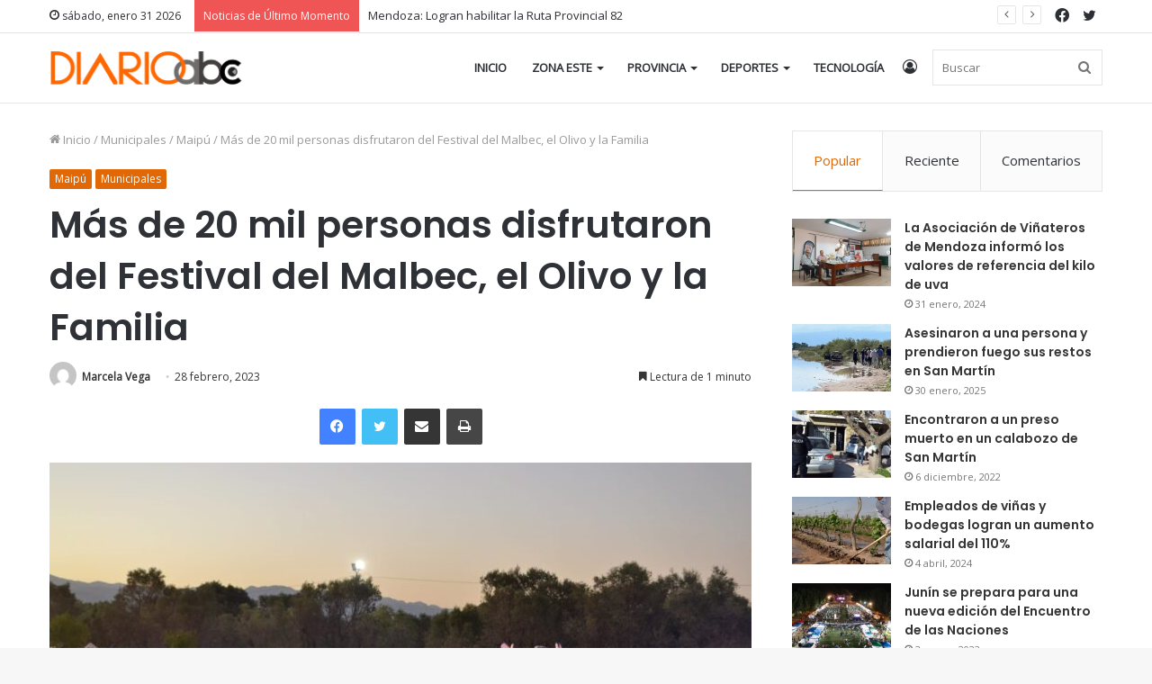

--- FILE ---
content_type: text/html; charset=UTF-8
request_url: https://diarioabc.com.ar/mas-de-20-mil-personas-disfrutaron-del-festival-del-malbec-el-olivo-y-la-familia/
body_size: 16861
content:
<!DOCTYPE html>
<html lang="es-AR" class="" data-skin="light" prefix="og: http://ogp.me/ns#">
<head>
	<meta charset="UTF-8" />
	<link rel="profile" href="http://gmpg.org/xfn/11" />
	<title>Más de 20 mil personas disfrutaron del Festival del Malbec, el Olivo y la Familia &#8211; DiarioABC</title>

<meta http-equiv='x-dns-prefetch-control' content='on'>
<link rel='dns-prefetch' href='//cdnjs.cloudflare.com' />
<link rel='dns-prefetch' href='//ajax.googleapis.com' />
<link rel='dns-prefetch' href='//fonts.googleapis.com' />
<link rel='dns-prefetch' href='//fonts.gstatic.com' />
<link rel='dns-prefetch' href='//s.gravatar.com' />
<link rel='dns-prefetch' href='//www.google-analytics.com' />
<link rel='preload' as='image' href='https://diarioabc.com.ar/wp-content/uploads/2022/08/logonew.png' type='image/png'>
<link rel='preload' as='font' href='https://diarioabc.com.ar/wp-content/themes/jannah/assets/fonts/tielabs-fonticon/tielabs-fonticon.woff' type='font/woff' crossorigin='anonymous' />
<link rel='preload' as='font' href='https://diarioabc.com.ar/wp-content/themes/jannah/assets/fonts/fontawesome/fa-solid-900.woff2' type='font/woff2' crossorigin='anonymous' />
<link rel='preload' as='font' href='https://diarioabc.com.ar/wp-content/themes/jannah/assets/fonts/fontawesome/fa-brands-400.woff2' type='font/woff2' crossorigin='anonymous' />
<link rel='preload' as='font' href='https://diarioabc.com.ar/wp-content/themes/jannah/assets/fonts/fontawesome/fa-regular-400.woff2' type='font/woff2' crossorigin='anonymous' />
<link rel='preload' as='script' href='https://ajax.googleapis.com/ajax/libs/webfont/1/webfont.js'>
<meta name='robots' content='noindex, nofollow' />
<link rel='dns-prefetch' href='//fonts.googleapis.com' />
<link rel="alternate" type="application/rss+xml" title="DiarioABC &raquo; Feed" href="https://diarioabc.com.ar/feed/" />
<link rel="alternate" type="application/rss+xml" title="DiarioABC &raquo; RSS de los comentarios" href="https://diarioabc.com.ar/comments/feed/" />
<link rel="alternate" title="oEmbed (JSON)" type="application/json+oembed" href="https://diarioabc.com.ar/wp-json/oembed/1.0/embed?url=https%3A%2F%2Fdiarioabc.com.ar%2Fmas-de-20-mil-personas-disfrutaron-del-festival-del-malbec-el-olivo-y-la-familia%2F" />
<link rel="alternate" title="oEmbed (XML)" type="text/xml+oembed" href="https://diarioabc.com.ar/wp-json/oembed/1.0/embed?url=https%3A%2F%2Fdiarioabc.com.ar%2Fmas-de-20-mil-personas-disfrutaron-del-festival-del-malbec-el-olivo-y-la-familia%2F&#038;format=xml" />

<meta property="og:title" content="Más de 20 mil personas disfrutaron del Festival del Malbec, el Olivo y la Familia - DiarioABC" />
<meta property="og:type" content="article" />
<meta property="og:description" content="A pesar de las intensas lluvias del fin de semana, el día domingo se llevó a cabo la primera edición" />
<meta property="og:url" content="https://diarioabc.com.ar/mas-de-20-mil-personas-disfrutaron-del-festival-del-malbec-el-olivo-y-la-familia/" />
<meta property="og:site_name" content="DiarioABC" />
<meta property="og:image" content="https://diarioabc.com.ar/wp-content/uploads/2023/02/Festival-del-Malbec-el-Olivo-y-la-Familia-2-780x470.jpeg" />
<style id='wp-img-auto-sizes-contain-inline-css' type='text/css'>
img:is([sizes=auto i],[sizes^="auto," i]){contain-intrinsic-size:3000px 1500px}
/*# sourceURL=wp-img-auto-sizes-contain-inline-css */
</style>

<style id='wp-emoji-styles-inline-css' type='text/css'>

	img.wp-smiley, img.emoji {
		display: inline !important;
		border: none !important;
		box-shadow: none !important;
		height: 1em !important;
		width: 1em !important;
		margin: 0 0.07em !important;
		vertical-align: -0.1em !important;
		background: none !important;
		padding: 0 !important;
	}
/*# sourceURL=wp-emoji-styles-inline-css */
</style>
<style id='classic-theme-styles-inline-css' type='text/css'>
/*! This file is auto-generated */
.wp-block-button__link{color:#fff;background-color:#32373c;border-radius:9999px;box-shadow:none;text-decoration:none;padding:calc(.667em + 2px) calc(1.333em + 2px);font-size:1.125em}.wp-block-file__button{background:#32373c;color:#fff;text-decoration:none}
/*# sourceURL=/wp-includes/css/classic-themes.min.css */
</style>
<link rel='stylesheet' id='weather-atlas-public-css' href='https://diarioabc.com.ar/wp-content/plugins/weather-atlas/public/css/weather-atlas-public.min.css?ver=3.0.4' type='text/css' media='all' />
<link rel='stylesheet' id='weather-icons-css' href='https://diarioabc.com.ar/wp-content/plugins/weather-atlas/public/font/weather-icons/weather-icons.min.css?ver=3.0.4' type='text/css' media='all' />
<link rel='stylesheet' id='wpb-google-fonts-css' href='//fonts.googleapis.com/css?family=Open+Sans&#038;ver=6.9' type='text/css' media='all' />
<link rel='stylesheet' id='tie-css-base-css' href='https://diarioabc.com.ar/wp-content/themes/jannah/assets/css/base.min.css?ver=5.4.0' type='text/css' media='all' />
<link rel='stylesheet' id='tie-css-styles-css' href='https://diarioabc.com.ar/wp-content/themes/jannah/assets/css/style.min.css?ver=5.4.0' type='text/css' media='all' />
<link rel='stylesheet' id='tie-css-widgets-css' href='https://diarioabc.com.ar/wp-content/themes/jannah/assets/css/widgets.min.css?ver=5.4.0' type='text/css' media='all' />
<link rel='stylesheet' id='tie-css-helpers-css' href='https://diarioabc.com.ar/wp-content/themes/jannah/assets/css/helpers.min.css?ver=5.4.0' type='text/css' media='all' />
<link rel='stylesheet' id='tie-fontawesome5-css' href='https://diarioabc.com.ar/wp-content/themes/jannah/assets/css/fontawesome.css?ver=5.4.0' type='text/css' media='all' />
<link rel='stylesheet' id='tie-css-ilightbox-css' href='https://diarioabc.com.ar/wp-content/themes/jannah/assets/ilightbox/dark-skin/skin.css?ver=5.4.0' type='text/css' media='all' />
<link rel='stylesheet' id='tie-css-single-css' href='https://diarioabc.com.ar/wp-content/themes/jannah/assets/css/single.min.css?ver=5.4.0' type='text/css' media='all' />
<link rel='stylesheet' id='tie-css-print-css' href='https://diarioabc.com.ar/wp-content/themes/jannah/assets/css/print.css?ver=5.4.0' type='text/css' media='print' />
<style id='tie-css-print-inline-css' type='text/css'>
.wf-active .logo-text,.wf-active h1,.wf-active h2,.wf-active h3,.wf-active h4,.wf-active h5,.wf-active h6,.wf-active .the-subtitle{font-family: 'Poppins';}#main-nav .main-menu > ul > li > a{text-transform: uppercase;}.brand-title,a:hover,.tie-popup-search-submit,#logo.text-logo a,.theme-header nav .components #search-submit:hover,.theme-header .header-nav .components > li:hover > a,.theme-header .header-nav .components li a:hover,.main-menu ul.cats-vertical li a.is-active,.main-menu ul.cats-vertical li a:hover,.main-nav li.mega-menu .post-meta a:hover,.main-nav li.mega-menu .post-box-title a:hover,.search-in-main-nav.autocomplete-suggestions a:hover,#main-nav .menu ul:not(.cats-horizontal) li:hover > a,#main-nav .menu ul li.current-menu-item:not(.mega-link-column) > a,.top-nav .menu li:hover > a,.top-nav .menu > .tie-current-menu > a,.search-in-top-nav.autocomplete-suggestions .post-title a:hover,div.mag-box .mag-box-options .mag-box-filter-links a.active,.mag-box-filter-links .flexMenu-viewMore:hover > a,.stars-rating-active,body .tabs.tabs .active > a,.video-play-icon,.spinner-circle:after,#go-to-content:hover,.comment-list .comment-author .fn,.commentlist .comment-author .fn,blockquote::before,blockquote cite,blockquote.quote-simple p,.multiple-post-pages a:hover,#story-index li .is-current,.latest-tweets-widget .twitter-icon-wrap span,.wide-slider-nav-wrapper .slide,.wide-next-prev-slider-wrapper .tie-slider-nav li:hover span,.review-final-score h3,#mobile-menu-icon:hover .menu-text,body .entry a,.dark-skin body .entry a,.entry .post-bottom-meta a:hover,.comment-list .comment-content a,q a,blockquote a,.widget.tie-weather-widget .icon-basecloud-bg:after,.site-footer a:hover,.site-footer .stars-rating-active,.site-footer .twitter-icon-wrap span,.site-info a:hover{color: #e16703;}#instagram-link a:hover{color: #e16703 !important;border-color: #e16703 !important;}[type='submit'],.button,.generic-button a,.generic-button button,.theme-header .header-nav .comp-sub-menu a.button.guest-btn:hover,.theme-header .header-nav .comp-sub-menu a.checkout-button,nav.main-nav .menu > li.tie-current-menu > a,nav.main-nav .menu > li:hover > a,.main-menu .mega-links-head:after,.main-nav .mega-menu.mega-cat .cats-horizontal li a.is-active,#mobile-menu-icon:hover .nav-icon,#mobile-menu-icon:hover .nav-icon:before,#mobile-menu-icon:hover .nav-icon:after,.search-in-main-nav.autocomplete-suggestions a.button,.search-in-top-nav.autocomplete-suggestions a.button,.spinner > div,.post-cat,.pages-numbers li.current span,.multiple-post-pages > span,#tie-wrapper .mejs-container .mejs-controls,.mag-box-filter-links a:hover,.slider-arrow-nav a:not(.pagination-disabled):hover,.comment-list .reply a:hover,.commentlist .reply a:hover,#reading-position-indicator,#story-index-icon,.videos-block .playlist-title,.review-percentage .review-item span span,.tie-slick-dots li.slick-active button,.tie-slick-dots li button:hover,.digital-rating-static,.timeline-widget li a:hover .date:before,#wp-calendar #today,.posts-list-counter li.widget-post-list:before,.cat-counter a + span,.tie-slider-nav li span:hover,.fullwidth-area .widget_tag_cloud .tagcloud a:hover,.magazine2:not(.block-head-4) .dark-widgetized-area ul.tabs a:hover,.magazine2:not(.block-head-4) .dark-widgetized-area ul.tabs .active a,.magazine1 .dark-widgetized-area ul.tabs a:hover,.magazine1 .dark-widgetized-area ul.tabs .active a,.block-head-4.magazine2 .dark-widgetized-area .tabs.tabs .active a,.block-head-4.magazine2 .dark-widgetized-area .tabs > .active a:before,.block-head-4.magazine2 .dark-widgetized-area .tabs > .active a:after,.demo_store,.demo #logo:after,.demo #sticky-logo:after,.widget.tie-weather-widget,span.video-close-btn:hover,#go-to-top,.latest-tweets-widget .slider-links .button:not(:hover){background-color: #e16703;color: #FFFFFF;}.tie-weather-widget .widget-title .the-subtitle,.block-head-4.magazine2 #footer .tabs .active a:hover{color: #FFFFFF;}pre,code,.pages-numbers li.current span,.theme-header .header-nav .comp-sub-menu a.button.guest-btn:hover,.multiple-post-pages > span,.post-content-slideshow .tie-slider-nav li span:hover,#tie-body .tie-slider-nav li > span:hover,.slider-arrow-nav a:not(.pagination-disabled):hover,.main-nav .mega-menu.mega-cat .cats-horizontal li a.is-active,.main-nav .mega-menu.mega-cat .cats-horizontal li a:hover,.main-menu .menu > li > .menu-sub-content{border-color: #e16703;}.main-menu .menu > li.tie-current-menu{border-bottom-color: #e16703;}.top-nav .menu li.tie-current-menu > a:before,.top-nav .menu li.menu-item-has-children:hover > a:before{border-top-color: #e16703;}.main-nav .main-menu .menu > li.tie-current-menu > a:before,.main-nav .main-menu .menu > li:hover > a:before{border-top-color: #FFFFFF;}header.main-nav-light .main-nav .menu-item-has-children li:hover > a:before,header.main-nav-light .main-nav .mega-menu li:hover > a:before{border-left-color: #e16703;}.rtl header.main-nav-light .main-nav .menu-item-has-children li:hover > a:before,.rtl header.main-nav-light .main-nav .mega-menu li:hover > a:before{border-right-color: #e16703;border-left-color: transparent;}.top-nav ul.menu li .menu-item-has-children:hover > a:before{border-top-color: transparent;border-left-color: #e16703;}.rtl .top-nav ul.menu li .menu-item-has-children:hover > a:before{border-left-color: transparent;border-right-color: #e16703;}::-moz-selection{background-color: #e16703;color: #FFFFFF;}::selection{background-color: #e16703;color: #FFFFFF;}circle.circle_bar{stroke: #e16703;}#reading-position-indicator{box-shadow: 0 0 10px rgba( 225,103,3,0.7);}#logo.text-logo a:hover,body .entry a:hover,.dark-skin body .entry a:hover,.comment-list .comment-content a:hover,.block-head-4.magazine2 .site-footer .tabs li a:hover,q a:hover,blockquote a:hover{color: #af3500;}.button:hover,input[type='submit']:hover,.generic-button a:hover,.generic-button button:hover,a.post-cat:hover,.site-footer .button:hover,.site-footer [type='submit']:hover,.search-in-main-nav.autocomplete-suggestions a.button:hover,.search-in-top-nav.autocomplete-suggestions a.button:hover,.theme-header .header-nav .comp-sub-menu a.checkout-button:hover{background-color: #af3500;color: #FFFFFF;}.theme-header .header-nav .comp-sub-menu a.checkout-button:not(:hover),body .entry a.button{color: #FFFFFF;}#story-index.is-compact .story-index-content{background-color: #e16703;}#story-index.is-compact .story-index-content a,#story-index.is-compact .story-index-content .is-current{color: #FFFFFF;}#tie-body .mag-box-title h3 a,#tie-body .block-more-button{color: #e16703;}#tie-body .mag-box-title h3 a:hover,#tie-body .block-more-button:hover{color: #af3500;}#tie-body .mag-box-title{color: #e16703;}#tie-body .mag-box-title:before{border-top-color: #e16703;}#tie-body .mag-box-title:after,#tie-body #footer .widget-title:after{background-color: #e16703;}.brand-title,a:hover,.tie-popup-search-submit,#logo.text-logo a,.theme-header nav .components #search-submit:hover,.theme-header .header-nav .components > li:hover > a,.theme-header .header-nav .components li a:hover,.main-menu ul.cats-vertical li a.is-active,.main-menu ul.cats-vertical li a:hover,.main-nav li.mega-menu .post-meta a:hover,.main-nav li.mega-menu .post-box-title a:hover,.search-in-main-nav.autocomplete-suggestions a:hover,#main-nav .menu ul:not(.cats-horizontal) li:hover > a,#main-nav .menu ul li.current-menu-item:not(.mega-link-column) > a,.top-nav .menu li:hover > a,.top-nav .menu > .tie-current-menu > a,.search-in-top-nav.autocomplete-suggestions .post-title a:hover,div.mag-box .mag-box-options .mag-box-filter-links a.active,.mag-box-filter-links .flexMenu-viewMore:hover > a,.stars-rating-active,body .tabs.tabs .active > a,.video-play-icon,.spinner-circle:after,#go-to-content:hover,.comment-list .comment-author .fn,.commentlist .comment-author .fn,blockquote::before,blockquote cite,blockquote.quote-simple p,.multiple-post-pages a:hover,#story-index li .is-current,.latest-tweets-widget .twitter-icon-wrap span,.wide-slider-nav-wrapper .slide,.wide-next-prev-slider-wrapper .tie-slider-nav li:hover span,.review-final-score h3,#mobile-menu-icon:hover .menu-text,body .entry a,.dark-skin body .entry a,.entry .post-bottom-meta a:hover,.comment-list .comment-content a,q a,blockquote a,.widget.tie-weather-widget .icon-basecloud-bg:after,.site-footer a:hover,.site-footer .stars-rating-active,.site-footer .twitter-icon-wrap span,.site-info a:hover{color: #e16703;}#instagram-link a:hover{color: #e16703 !important;border-color: #e16703 !important;}[type='submit'],.button,.generic-button a,.generic-button button,.theme-header .header-nav .comp-sub-menu a.button.guest-btn:hover,.theme-header .header-nav .comp-sub-menu a.checkout-button,nav.main-nav .menu > li.tie-current-menu > a,nav.main-nav .menu > li:hover > a,.main-menu .mega-links-head:after,.main-nav .mega-menu.mega-cat .cats-horizontal li a.is-active,#mobile-menu-icon:hover .nav-icon,#mobile-menu-icon:hover .nav-icon:before,#mobile-menu-icon:hover .nav-icon:after,.search-in-main-nav.autocomplete-suggestions a.button,.search-in-top-nav.autocomplete-suggestions a.button,.spinner > div,.post-cat,.pages-numbers li.current span,.multiple-post-pages > span,#tie-wrapper .mejs-container .mejs-controls,.mag-box-filter-links a:hover,.slider-arrow-nav a:not(.pagination-disabled):hover,.comment-list .reply a:hover,.commentlist .reply a:hover,#reading-position-indicator,#story-index-icon,.videos-block .playlist-title,.review-percentage .review-item span span,.tie-slick-dots li.slick-active button,.tie-slick-dots li button:hover,.digital-rating-static,.timeline-widget li a:hover .date:before,#wp-calendar #today,.posts-list-counter li.widget-post-list:before,.cat-counter a + span,.tie-slider-nav li span:hover,.fullwidth-area .widget_tag_cloud .tagcloud a:hover,.magazine2:not(.block-head-4) .dark-widgetized-area ul.tabs a:hover,.magazine2:not(.block-head-4) .dark-widgetized-area ul.tabs .active a,.magazine1 .dark-widgetized-area ul.tabs a:hover,.magazine1 .dark-widgetized-area ul.tabs .active a,.block-head-4.magazine2 .dark-widgetized-area .tabs.tabs .active a,.block-head-4.magazine2 .dark-widgetized-area .tabs > .active a:before,.block-head-4.magazine2 .dark-widgetized-area .tabs > .active a:after,.demo_store,.demo #logo:after,.demo #sticky-logo:after,.widget.tie-weather-widget,span.video-close-btn:hover,#go-to-top,.latest-tweets-widget .slider-links .button:not(:hover){background-color: #e16703;color: #FFFFFF;}.tie-weather-widget .widget-title .the-subtitle,.block-head-4.magazine2 #footer .tabs .active a:hover{color: #FFFFFF;}pre,code,.pages-numbers li.current span,.theme-header .header-nav .comp-sub-menu a.button.guest-btn:hover,.multiple-post-pages > span,.post-content-slideshow .tie-slider-nav li span:hover,#tie-body .tie-slider-nav li > span:hover,.slider-arrow-nav a:not(.pagination-disabled):hover,.main-nav .mega-menu.mega-cat .cats-horizontal li a.is-active,.main-nav .mega-menu.mega-cat .cats-horizontal li a:hover,.main-menu .menu > li > .menu-sub-content{border-color: #e16703;}.main-menu .menu > li.tie-current-menu{border-bottom-color: #e16703;}.top-nav .menu li.tie-current-menu > a:before,.top-nav .menu li.menu-item-has-children:hover > a:before{border-top-color: #e16703;}.main-nav .main-menu .menu > li.tie-current-menu > a:before,.main-nav .main-menu .menu > li:hover > a:before{border-top-color: #FFFFFF;}header.main-nav-light .main-nav .menu-item-has-children li:hover > a:before,header.main-nav-light .main-nav .mega-menu li:hover > a:before{border-left-color: #e16703;}.rtl header.main-nav-light .main-nav .menu-item-has-children li:hover > a:before,.rtl header.main-nav-light .main-nav .mega-menu li:hover > a:before{border-right-color: #e16703;border-left-color: transparent;}.top-nav ul.menu li .menu-item-has-children:hover > a:before{border-top-color: transparent;border-left-color: #e16703;}.rtl .top-nav ul.menu li .menu-item-has-children:hover > a:before{border-left-color: transparent;border-right-color: #e16703;}::-moz-selection{background-color: #e16703;color: #FFFFFF;}::selection{background-color: #e16703;color: #FFFFFF;}circle.circle_bar{stroke: #e16703;}#reading-position-indicator{box-shadow: 0 0 10px rgba( 225,103,3,0.7);}#logo.text-logo a:hover,body .entry a:hover,.dark-skin body .entry a:hover,.comment-list .comment-content a:hover,.block-head-4.magazine2 .site-footer .tabs li a:hover,q a:hover,blockquote a:hover{color: #af3500;}.button:hover,input[type='submit']:hover,.generic-button a:hover,.generic-button button:hover,a.post-cat:hover,.site-footer .button:hover,.site-footer [type='submit']:hover,.search-in-main-nav.autocomplete-suggestions a.button:hover,.search-in-top-nav.autocomplete-suggestions a.button:hover,.theme-header .header-nav .comp-sub-menu a.checkout-button:hover{background-color: #af3500;color: #FFFFFF;}.theme-header .header-nav .comp-sub-menu a.checkout-button:not(:hover),body .entry a.button{color: #FFFFFF;}#story-index.is-compact .story-index-content{background-color: #e16703;}#story-index.is-compact .story-index-content a,#story-index.is-compact .story-index-content .is-current{color: #FFFFFF;}#tie-body .mag-box-title h3 a,#tie-body .block-more-button{color: #e16703;}#tie-body .mag-box-title h3 a:hover,#tie-body .block-more-button:hover{color: #af3500;}#tie-body .mag-box-title{color: #e16703;}#tie-body .mag-box-title:before{border-top-color: #e16703;}#tie-body .mag-box-title:after,#tie-body #footer .widget-title:after{background-color: #e16703;}.tie-cat-2,.tie-cat-item-2 > span{background-color:#e67e22 !important;color:#FFFFFF !important;}.tie-cat-2:after{border-top-color:#e67e22 !important;}.tie-cat-2:hover{background-color:#c86004 !important;}.tie-cat-2:hover:after{border-top-color:#c86004 !important;}.tie-cat-12,.tie-cat-item-12 > span{background-color:#2ecc71 !important;color:#FFFFFF !important;}.tie-cat-12:after{border-top-color:#2ecc71 !important;}.tie-cat-12:hover{background-color:#10ae53 !important;}.tie-cat-12:hover:after{border-top-color:#10ae53 !important;}.tie-cat-15,.tie-cat-item-15 > span{background-color:#9b59b6 !important;color:#FFFFFF !important;}.tie-cat-15:after{border-top-color:#9b59b6 !important;}.tie-cat-15:hover{background-color:#7d3b98 !important;}.tie-cat-15:hover:after{border-top-color:#7d3b98 !important;}.tie-cat-16,.tie-cat-item-16 > span{background-color:#34495e !important;color:#FFFFFF !important;}.tie-cat-16:after{border-top-color:#34495e !important;}.tie-cat-16:hover{background-color:#162b40 !important;}.tie-cat-16:hover:after{border-top-color:#162b40 !important;}.tie-cat-17,.tie-cat-item-17 > span{background-color:#795548 !important;color:#FFFFFF !important;}.tie-cat-17:after{border-top-color:#795548 !important;}.tie-cat-17:hover{background-color:#5b372a !important;}.tie-cat-17:hover:after{border-top-color:#5b372a !important;}.tie-cat-19,.tie-cat-item-19 > span{background-color:#4CAF50 !important;color:#FFFFFF !important;}.tie-cat-19:after{border-top-color:#4CAF50 !important;}.tie-cat-19:hover{background-color:#2e9132 !important;}.tie-cat-19:hover:after{border-top-color:#2e9132 !important;}
/*# sourceURL=tie-css-print-inline-css */
</style>
<script type="text/javascript" src="https://diarioabc.com.ar/wp-includes/js/jquery/jquery.min.js?ver=3.7.1" id="jquery-core-js"></script>
<script type="text/javascript" src="https://diarioabc.com.ar/wp-includes/js/jquery/jquery-migrate.min.js?ver=3.4.1" id="jquery-migrate-js"></script>
<link rel="https://api.w.org/" href="https://diarioabc.com.ar/wp-json/" /><link rel="alternate" title="JSON" type="application/json" href="https://diarioabc.com.ar/wp-json/wp/v2/posts/7015" /><link rel="EditURI" type="application/rsd+xml" title="RSD" href="https://diarioabc.com.ar/xmlrpc.php?rsd" />
<meta name="generator" content="WordPress 6.9" />
<link rel="canonical" href="https://diarioabc.com.ar/mas-de-20-mil-personas-disfrutaron-del-festival-del-malbec-el-olivo-y-la-familia/" />
<link rel='shortlink' href='https://diarioabc.com.ar/?p=7015' />
 <meta name="description" content="A pesar de las intensas lluvias del fin de semana, el día domingo se llevó a cabo la primera edición del Festival del Malbec, el Olivo y la Familia, o" /><meta http-equiv="X-UA-Compatible" content="IE=edge">
<meta name="theme-color" content="#e16703" /><meta name="viewport" content="width=device-width, initial-scale=1.0" /><link rel="icon" href="https://diarioabc.com.ar/wp-content/uploads/2022/08/cropped-favicon_abc-32x32.jpeg" sizes="32x32" />
<link rel="icon" href="https://diarioabc.com.ar/wp-content/uploads/2022/08/cropped-favicon_abc-192x192.jpeg" sizes="192x192" />
<link rel="apple-touch-icon" href="https://diarioabc.com.ar/wp-content/uploads/2022/08/cropped-favicon_abc-180x180.jpeg" />
<meta name="msapplication-TileImage" content="https://diarioabc.com.ar/wp-content/uploads/2022/08/cropped-favicon_abc-270x270.jpeg" />
<style id='global-styles-inline-css' type='text/css'>
:root{--wp--preset--aspect-ratio--square: 1;--wp--preset--aspect-ratio--4-3: 4/3;--wp--preset--aspect-ratio--3-4: 3/4;--wp--preset--aspect-ratio--3-2: 3/2;--wp--preset--aspect-ratio--2-3: 2/3;--wp--preset--aspect-ratio--16-9: 16/9;--wp--preset--aspect-ratio--9-16: 9/16;--wp--preset--color--black: #000000;--wp--preset--color--cyan-bluish-gray: #abb8c3;--wp--preset--color--white: #ffffff;--wp--preset--color--pale-pink: #f78da7;--wp--preset--color--vivid-red: #cf2e2e;--wp--preset--color--luminous-vivid-orange: #ff6900;--wp--preset--color--luminous-vivid-amber: #fcb900;--wp--preset--color--light-green-cyan: #7bdcb5;--wp--preset--color--vivid-green-cyan: #00d084;--wp--preset--color--pale-cyan-blue: #8ed1fc;--wp--preset--color--vivid-cyan-blue: #0693e3;--wp--preset--color--vivid-purple: #9b51e0;--wp--preset--gradient--vivid-cyan-blue-to-vivid-purple: linear-gradient(135deg,rgb(6,147,227) 0%,rgb(155,81,224) 100%);--wp--preset--gradient--light-green-cyan-to-vivid-green-cyan: linear-gradient(135deg,rgb(122,220,180) 0%,rgb(0,208,130) 100%);--wp--preset--gradient--luminous-vivid-amber-to-luminous-vivid-orange: linear-gradient(135deg,rgb(252,185,0) 0%,rgb(255,105,0) 100%);--wp--preset--gradient--luminous-vivid-orange-to-vivid-red: linear-gradient(135deg,rgb(255,105,0) 0%,rgb(207,46,46) 100%);--wp--preset--gradient--very-light-gray-to-cyan-bluish-gray: linear-gradient(135deg,rgb(238,238,238) 0%,rgb(169,184,195) 100%);--wp--preset--gradient--cool-to-warm-spectrum: linear-gradient(135deg,rgb(74,234,220) 0%,rgb(151,120,209) 20%,rgb(207,42,186) 40%,rgb(238,44,130) 60%,rgb(251,105,98) 80%,rgb(254,248,76) 100%);--wp--preset--gradient--blush-light-purple: linear-gradient(135deg,rgb(255,206,236) 0%,rgb(152,150,240) 100%);--wp--preset--gradient--blush-bordeaux: linear-gradient(135deg,rgb(254,205,165) 0%,rgb(254,45,45) 50%,rgb(107,0,62) 100%);--wp--preset--gradient--luminous-dusk: linear-gradient(135deg,rgb(255,203,112) 0%,rgb(199,81,192) 50%,rgb(65,88,208) 100%);--wp--preset--gradient--pale-ocean: linear-gradient(135deg,rgb(255,245,203) 0%,rgb(182,227,212) 50%,rgb(51,167,181) 100%);--wp--preset--gradient--electric-grass: linear-gradient(135deg,rgb(202,248,128) 0%,rgb(113,206,126) 100%);--wp--preset--gradient--midnight: linear-gradient(135deg,rgb(2,3,129) 0%,rgb(40,116,252) 100%);--wp--preset--font-size--small: 13px;--wp--preset--font-size--medium: 20px;--wp--preset--font-size--large: 36px;--wp--preset--font-size--x-large: 42px;--wp--preset--spacing--20: 0.44rem;--wp--preset--spacing--30: 0.67rem;--wp--preset--spacing--40: 1rem;--wp--preset--spacing--50: 1.5rem;--wp--preset--spacing--60: 2.25rem;--wp--preset--spacing--70: 3.38rem;--wp--preset--spacing--80: 5.06rem;--wp--preset--shadow--natural: 6px 6px 9px rgba(0, 0, 0, 0.2);--wp--preset--shadow--deep: 12px 12px 50px rgba(0, 0, 0, 0.4);--wp--preset--shadow--sharp: 6px 6px 0px rgba(0, 0, 0, 0.2);--wp--preset--shadow--outlined: 6px 6px 0px -3px rgb(255, 255, 255), 6px 6px rgb(0, 0, 0);--wp--preset--shadow--crisp: 6px 6px 0px rgb(0, 0, 0);}:where(.is-layout-flex){gap: 0.5em;}:where(.is-layout-grid){gap: 0.5em;}body .is-layout-flex{display: flex;}.is-layout-flex{flex-wrap: wrap;align-items: center;}.is-layout-flex > :is(*, div){margin: 0;}body .is-layout-grid{display: grid;}.is-layout-grid > :is(*, div){margin: 0;}:where(.wp-block-columns.is-layout-flex){gap: 2em;}:where(.wp-block-columns.is-layout-grid){gap: 2em;}:where(.wp-block-post-template.is-layout-flex){gap: 1.25em;}:where(.wp-block-post-template.is-layout-grid){gap: 1.25em;}.has-black-color{color: var(--wp--preset--color--black) !important;}.has-cyan-bluish-gray-color{color: var(--wp--preset--color--cyan-bluish-gray) !important;}.has-white-color{color: var(--wp--preset--color--white) !important;}.has-pale-pink-color{color: var(--wp--preset--color--pale-pink) !important;}.has-vivid-red-color{color: var(--wp--preset--color--vivid-red) !important;}.has-luminous-vivid-orange-color{color: var(--wp--preset--color--luminous-vivid-orange) !important;}.has-luminous-vivid-amber-color{color: var(--wp--preset--color--luminous-vivid-amber) !important;}.has-light-green-cyan-color{color: var(--wp--preset--color--light-green-cyan) !important;}.has-vivid-green-cyan-color{color: var(--wp--preset--color--vivid-green-cyan) !important;}.has-pale-cyan-blue-color{color: var(--wp--preset--color--pale-cyan-blue) !important;}.has-vivid-cyan-blue-color{color: var(--wp--preset--color--vivid-cyan-blue) !important;}.has-vivid-purple-color{color: var(--wp--preset--color--vivid-purple) !important;}.has-black-background-color{background-color: var(--wp--preset--color--black) !important;}.has-cyan-bluish-gray-background-color{background-color: var(--wp--preset--color--cyan-bluish-gray) !important;}.has-white-background-color{background-color: var(--wp--preset--color--white) !important;}.has-pale-pink-background-color{background-color: var(--wp--preset--color--pale-pink) !important;}.has-vivid-red-background-color{background-color: var(--wp--preset--color--vivid-red) !important;}.has-luminous-vivid-orange-background-color{background-color: var(--wp--preset--color--luminous-vivid-orange) !important;}.has-luminous-vivid-amber-background-color{background-color: var(--wp--preset--color--luminous-vivid-amber) !important;}.has-light-green-cyan-background-color{background-color: var(--wp--preset--color--light-green-cyan) !important;}.has-vivid-green-cyan-background-color{background-color: var(--wp--preset--color--vivid-green-cyan) !important;}.has-pale-cyan-blue-background-color{background-color: var(--wp--preset--color--pale-cyan-blue) !important;}.has-vivid-cyan-blue-background-color{background-color: var(--wp--preset--color--vivid-cyan-blue) !important;}.has-vivid-purple-background-color{background-color: var(--wp--preset--color--vivid-purple) !important;}.has-black-border-color{border-color: var(--wp--preset--color--black) !important;}.has-cyan-bluish-gray-border-color{border-color: var(--wp--preset--color--cyan-bluish-gray) !important;}.has-white-border-color{border-color: var(--wp--preset--color--white) !important;}.has-pale-pink-border-color{border-color: var(--wp--preset--color--pale-pink) !important;}.has-vivid-red-border-color{border-color: var(--wp--preset--color--vivid-red) !important;}.has-luminous-vivid-orange-border-color{border-color: var(--wp--preset--color--luminous-vivid-orange) !important;}.has-luminous-vivid-amber-border-color{border-color: var(--wp--preset--color--luminous-vivid-amber) !important;}.has-light-green-cyan-border-color{border-color: var(--wp--preset--color--light-green-cyan) !important;}.has-vivid-green-cyan-border-color{border-color: var(--wp--preset--color--vivid-green-cyan) !important;}.has-pale-cyan-blue-border-color{border-color: var(--wp--preset--color--pale-cyan-blue) !important;}.has-vivid-cyan-blue-border-color{border-color: var(--wp--preset--color--vivid-cyan-blue) !important;}.has-vivid-purple-border-color{border-color: var(--wp--preset--color--vivid-purple) !important;}.has-vivid-cyan-blue-to-vivid-purple-gradient-background{background: var(--wp--preset--gradient--vivid-cyan-blue-to-vivid-purple) !important;}.has-light-green-cyan-to-vivid-green-cyan-gradient-background{background: var(--wp--preset--gradient--light-green-cyan-to-vivid-green-cyan) !important;}.has-luminous-vivid-amber-to-luminous-vivid-orange-gradient-background{background: var(--wp--preset--gradient--luminous-vivid-amber-to-luminous-vivid-orange) !important;}.has-luminous-vivid-orange-to-vivid-red-gradient-background{background: var(--wp--preset--gradient--luminous-vivid-orange-to-vivid-red) !important;}.has-very-light-gray-to-cyan-bluish-gray-gradient-background{background: var(--wp--preset--gradient--very-light-gray-to-cyan-bluish-gray) !important;}.has-cool-to-warm-spectrum-gradient-background{background: var(--wp--preset--gradient--cool-to-warm-spectrum) !important;}.has-blush-light-purple-gradient-background{background: var(--wp--preset--gradient--blush-light-purple) !important;}.has-blush-bordeaux-gradient-background{background: var(--wp--preset--gradient--blush-bordeaux) !important;}.has-luminous-dusk-gradient-background{background: var(--wp--preset--gradient--luminous-dusk) !important;}.has-pale-ocean-gradient-background{background: var(--wp--preset--gradient--pale-ocean) !important;}.has-electric-grass-gradient-background{background: var(--wp--preset--gradient--electric-grass) !important;}.has-midnight-gradient-background{background: var(--wp--preset--gradient--midnight) !important;}.has-small-font-size{font-size: var(--wp--preset--font-size--small) !important;}.has-medium-font-size{font-size: var(--wp--preset--font-size--medium) !important;}.has-large-font-size{font-size: var(--wp--preset--font-size--large) !important;}.has-x-large-font-size{font-size: var(--wp--preset--font-size--x-large) !important;}
/*# sourceURL=global-styles-inline-css */
</style>
</head>

<body id="tie-body" class="wp-singular post-template-default single single-post postid-7015 single-format-standard wp-theme-jannah tie-no-js wrapper-has-shadow block-head-1 magazine2 is-thumb-overlay-disabled is-desktop is-header-layout-1 sidebar-right has-sidebar post-layout-1 narrow-title-narrow-media is-slider-format has-mobile-share hide_share_post_top hide_share_post_bottom">



<div class="background-overlay">

	<div id="tie-container" class="site tie-container">

		
		<div id="tie-wrapper">

			
<header id="theme-header" class="theme-header header-layout-1 main-nav-light main-nav-default-light main-nav-below no-stream-item top-nav-active top-nav-light top-nav-default-light top-nav-above has-normal-width-logo mobile-header-default">
	
<nav id="top-nav"  class="has-date-breaking-components top-nav header-nav has-breaking-news" aria-label="Navegación Secundaria">
	<div class="container">
		<div class="topbar-wrapper">

			
					<div class="topbar-today-date tie-icon">
						sábado, enero 31 2026					</div>
					
			<div class="tie-alignleft">
				
<div class="breaking controls-is-active">

	<span class="breaking-title">
		<span class="tie-icon-bolt breaking-icon" aria-hidden="true"></span>
		<span class="breaking-title-text">Noticias de Último Momento</span>
	</span>

	<ul id="breaking-news-in-header" class="breaking-news" data-type="reveal" data-arrows="true">

		
							<li class="news-item">
								<a href="https://diarioabc.com.ar/mendoza-logran-habilitar-la-ruta-provincial-82/">Mendoza: Logran habilitar la Ruta Provincial 82</a>
							</li>

							
							<li class="news-item">
								<a href="https://diarioabc.com.ar/atencion-productores-piden-actualizar-los-datos-para-poder-cobrar-las-compensaciones-del-fondo-compensador-agricola/">Atención productores: Piden actualizar los datos para poder cobrar las compensaciones del Fondo Compensador Agrícola</a>
							</li>

							
							<li class="news-item">
								<a href="https://diarioabc.com.ar/temporal-en-mendoza-confirman-que-no-hubo-victimas-fatales/">Temporal en Mendoza: Confirman que no hubo víctimas fatales</a>
							</li>

							
							<li class="news-item">
								<a href="https://diarioabc.com.ar/atencion-suspenden-actividades-en-dos-areas-naturales-protegidas-de-mendoza-por-las-intensas-tormentas/">Atención: Suspenden actividades en dos Áreas Naturales Protegidas de Mendoza por las intensas tormentas</a>
							</li>

							
							<li class="news-item">
								<a href="https://diarioabc.com.ar/urgente-mas-de-12-000-hogares-perdieron-el-suministro-electrico-en-la-zona-este-por-las-intensas-tormentas/">Urgente: Más de 12.000 hogares perdieron el suministro eléctrico en la Zona Este por las intensas tormentas</a>
							</li>

							
							<li class="news-item">
								<a href="https://diarioabc.com.ar/obras-de-asfaltado-en-la-ciudad-de-san-martin/">Obras de asfaltado en la Ciudad de San Martín</a>
							</li>

							
							<li class="news-item">
								<a href="https://diarioabc.com.ar/una-obra-clave-en-la-zona-este-300-familias-tendran-gas-natural/">Una obra clave en la Zona Este: 300 familias tendrán gas natural</a>
							</li>

							
							<li class="news-item">
								<a href="https://diarioabc.com.ar/el-gobierno-de-mendoza-entrego-22-viviendas-en-rivadavia/">El Gobierno de Mendoza entregó 22 viviendas en Rivadavia</a>
							</li>

							
							<li class="news-item">
								<a href="https://diarioabc.com.ar/la-historica-vuelta-de-mendoza-tendra-a-san-martin-como-escenario-clave/">La histórica Vuelta de Mendoza tendrá a San Martín como escenario clave</a>
							</li>

							
							<li class="news-item">
								<a href="https://diarioabc.com.ar/mendoza-volvera-a-exportar-duraznos-a-dubai/">Mendoza volverá a exportar duraznos a Dubai</a>
							</li>

							
	</ul>
</div><!-- #breaking /-->
			</div><!-- .tie-alignleft /-->

			<div class="tie-alignright">
				<ul class="components"> <li class="social-icons-item"><a class="social-link twitter-social-icon" rel="external noopener nofollow" target="_blank" href="https://twitter.com/40DIGITAL"><span class="tie-social-icon tie-icon-twitter"></span><span class="screen-reader-text">Twitter</span></a></li><li class="social-icons-item"><a class="social-link facebook-social-icon" rel="external noopener nofollow" target="_blank" href="https://www.facebook.com/diarioabcok.canaltresmendoza"><span class="tie-social-icon tie-icon-facebook"></span><span class="screen-reader-text">Facebook</span></a></li> </ul><!-- Components -->			</div><!-- .tie-alignright /-->

		</div><!-- .topbar-wrapper /-->
	</div><!-- .container /-->
</nav><!-- #top-nav /-->

<div class="main-nav-wrapper">
	<nav id="main-nav" data-skin="search-in-main-nav" class="main-nav header-nav live-search-parent" style="line-height:77px" aria-label="Navegacion Primaria">
		<div class="container">

			<div class="main-menu-wrapper">

				<div id="mobile-header-components-area_1" class="mobile-header-components"><ul class="components"><li class="mobile-component_menu custom-menu-link"><a href="#" id="mobile-menu-icon" class=""><span class="tie-mobile-menu-icon nav-icon is-layout-1"></span><span class="screen-reader-text">Menú</span></a></li></ul></div>
						<div class="header-layout-1-logo" style="width:250px">
							
		<div id="logo" class="image-logo" >

			
			<a title="DiarioABC" href="https://diarioabc.com.ar/">
				
				<picture class="tie-logo-default tie-logo-picture">
					<source class="tie-logo-source-default tie-logo-source" srcset="https://diarioabc.com.ar/wp-content/uploads/2022/08/logonew.png">
					<img class="tie-logo-img-default tie-logo-img" src="https://diarioabc.com.ar/wp-content/uploads/2022/08/logonew.png" alt="DiarioABC" width="250" height="37" style="max-height:37px !important; width: auto;" />
				</picture>
						</a>

			
		</div><!-- #logo /-->

								</div>

						<div id="mobile-header-components-area_2" class="mobile-header-components"><ul class="components"><li class="mobile-component_search custom-menu-link">
				<a href="#" class="tie-search-trigger-mobile">
					<span class="tie-icon-search tie-search-icon" aria-hidden="true"></span>
					<span class="screen-reader-text">Buscar</span>
				</a>
			</li></ul></div>
				<div id="menu-components-wrap">

					
		<div id="sticky-logo" class="image-logo">

			
			<a title="DiarioABC" href="https://diarioabc.com.ar/">
				
				<picture class="tie-logo-default tie-logo-picture">
					<source class="tie-logo-source-default tie-logo-source" srcset="https://diarioabc.com.ar/wp-content/uploads/2022/08/logonew.png">
					<img class="tie-logo-img-default tie-logo-img" src="https://diarioabc.com.ar/wp-content/uploads/2022/08/logonew.png" alt="DiarioABC" style="max-height:37px; width: auto;" />
				</picture>
						</a>

			
		</div><!-- #Sticky-logo /-->

		<div class="flex-placeholder"></div>
		
					<div class="main-menu main-menu-wrap tie-alignleft">
						<div id="main-nav-menu" class="main-menu header-menu"><ul id="menu-main_menu" class="menu" role="menubar"><li id="menu-item-1152" class="menu-item menu-item-type-post_type menu-item-object-page menu-item-home menu-item-1152"><a href="https://diarioabc.com.ar/">Inicio</a></li>
<li id="menu-item-1151" class="menu-item menu-item-type-taxonomy menu-item-object-category menu-item-1151 mega-menu mega-cat " data-id="64" ><a href="https://diarioabc.com.ar/category/zona-este/">Zona Este</a>
<div class="mega-menu-block menu-sub-content">

<div class="mega-menu-content">
<div class="mega-cat-wrapper">
<div class="mega-cat-content horizontal-posts">

												<div class="mega-ajax-content mega-cat-posts-container clearfix">

												</div><!-- .mega-ajax-content -->

						</div><!-- .mega-cat-content -->

					</div><!-- .mega-cat-Wrapper -->

</div><!-- .mega-menu-content -->

</div><!-- .mega-menu-block --> 
</li>
<li id="menu-item-1149" class="menu-item menu-item-type-taxonomy menu-item-object-category menu-item-1149 mega-menu mega-cat " data-id="58" ><a href="https://diarioabc.com.ar/category/provincia/">Provincia</a>
<div class="mega-menu-block menu-sub-content">

<div class="mega-menu-content">
<div class="mega-cat-wrapper">
<div class="mega-cat-content horizontal-posts">

												<div class="mega-ajax-content mega-cat-posts-container clearfix">

												</div><!-- .mega-ajax-content -->

						</div><!-- .mega-cat-content -->

					</div><!-- .mega-cat-Wrapper -->

</div><!-- .mega-menu-content -->

</div><!-- .mega-menu-block --> 
</li>
<li id="menu-item-1148" class="menu-item menu-item-type-taxonomy menu-item-object-category menu-item-1148 mega-menu mega-cat " data-id="28" ><a href="https://diarioabc.com.ar/category/deportes/">Deportes</a>
<div class="mega-menu-block menu-sub-content">

<div class="mega-menu-content">
<div class="mega-cat-wrapper">
<ul class="mega-cat-sub-categories cats-vertical">
<li class="mega-all-link"><a href="https://diarioabc.com.ar/category/deportes/" class="is-active is-loaded mega-sub-cat" data-id="28">Todas</a></li>
<li><a href="https://diarioabc.com.ar/category/deportes/local/" class="mega-sub-cat"  data-id="29">Local</a></li>
<li><a href="https://diarioabc.com.ar/category/deportes/nacional/" class="mega-sub-cat"  data-id="30">Nacional</a></li>
<li><a href="https://diarioabc.com.ar/category/deportes/provincial/" class="mega-sub-cat"  data-id="31">Provincial</a></li>
<li><a href="https://diarioabc.com.ar/category/deportes/provincial-d/" class="mega-sub-cat"  data-id="32">Provincial-D</a></li>
</ul>
<div class="mega-cat-content mega-cat-sub-exists vertical-posts">

												<div class="mega-ajax-content mega-cat-posts-container clearfix">

												</div><!-- .mega-ajax-content -->

						</div><!-- .mega-cat-content -->

					</div><!-- .mega-cat-Wrapper -->

</div><!-- .mega-menu-content -->

</div><!-- .mega-menu-block --> 
</li>
<li id="menu-item-1150" class="menu-item menu-item-type-taxonomy menu-item-object-category menu-item-1150"><a href="https://diarioabc.com.ar/category/tecnologia/">Tecnología</a></li>
</ul></div>					</div><!-- .main-menu.tie-alignleft /-->

					<ul class="components">		<li class="search-bar menu-item custom-menu-link" aria-label="Buscar">
			<form method="get" id="search" action="https://diarioabc.com.ar/">
				<input id="search-input" class="is-ajax-search"  inputmode="search" type="text" name="s" title="Buscar" placeholder="Buscar" />
				<button id="search-submit" type="submit">
					<span class="tie-icon-search tie-search-icon" aria-hidden="true"></span>
					<span class="screen-reader-text">Buscar</span>
				</button>
			</form>
		</li>
		
	
		<li class=" popup-login-icon menu-item custom-menu-link">
			<a href="#" class="lgoin-btn tie-popup-trigger">
				<span class="tie-icon-author" aria-hidden="true"></span>
				<span class="screen-reader-text">Iniciar Sesión</span>			</a>
		</li>

			</ul><!-- Components -->
				</div><!-- #menu-components-wrap /-->
			</div><!-- .main-menu-wrapper /-->
		</div><!-- .container /-->
	</nav><!-- #main-nav /-->
</div><!-- .main-nav-wrapper /-->

</header>

<div id="content" class="site-content container"><div id="main-content-row" class="tie-row main-content-row">

<div class="main-content tie-col-md-8 tie-col-xs-12" role="main">

	
	<article id="the-post" class="container-wrapper post-content tie-slider">

		
<header class="entry-header-outer">

	<nav id="breadcrumb"><a href="https://diarioabc.com.ar/"><span class="tie-icon-home" aria-hidden="true"></span> Inicio</a><em class="delimiter">/</em><a href="https://diarioabc.com.ar/category/municipales/">Municipales</a><em class="delimiter">/</em><a href="https://diarioabc.com.ar/category/municipales/maipu/">Maipú</a><em class="delimiter">/</em><span class="current">Más de 20 mil personas disfrutaron del Festival del Malbec, el Olivo y la Familia</span></nav><script type="application/ld+json">{"@context":"http:\/\/schema.org","@type":"BreadcrumbList","@id":"#Breadcrumb","itemListElement":[{"@type":"ListItem","position":1,"item":{"name":"Inicio","@id":"https:\/\/diarioabc.com.ar\/"}},{"@type":"ListItem","position":2,"item":{"name":"Municipales","@id":"https:\/\/diarioabc.com.ar\/category\/municipales\/"}},{"@type":"ListItem","position":3,"item":{"name":"Maip\u00fa","@id":"https:\/\/diarioabc.com.ar\/category\/municipales\/maipu\/"}}]}</script>
	<div class="entry-header">

		<span class="post-cat-wrap"><a class="post-cat tie-cat-44" href="https://diarioabc.com.ar/category/municipales/maipu/">Maipú</a><a class="post-cat tie-cat-42" href="https://diarioabc.com.ar/category/municipales/">Municipales</a></span>
		<h1 class="post-title entry-title">Más de 20 mil personas disfrutaron del Festival del Malbec, el Olivo y la Familia</h1>

		<div id="single-post-meta" class="post-meta clearfix"><span class="author-meta single-author with-avatars"><span class="meta-item meta-author-wrapper meta-author-4">
						<span class="meta-author-avatar">
							<a href="https://diarioabc.com.ar/author/mvega/"><img alt='Photo of Marcela Vega' src='https://secure.gravatar.com/avatar/ad1310471e3bef0b1c0ba61223fc892d0af24e0f0e7242ab873ad3e345d981c2?s=140&#038;d=mm&#038;r=g' srcset='https://secure.gravatar.com/avatar/ad1310471e3bef0b1c0ba61223fc892d0af24e0f0e7242ab873ad3e345d981c2?s=280&#038;d=mm&#038;r=g 2x' class='avatar avatar-140 photo' height='140' width='140' decoding='async'/></a>
						</span>
					<span class="meta-author"><a href="https://diarioabc.com.ar/author/mvega/" class="author-name tie-icon" title="Marcela Vega">Marcela Vega</a></span></span></span><span class="date meta-item tie-icon">28 febrero, 2023</span><div class="tie-alignright"><span class="meta-reading-time meta-item"><span class="tie-icon-bookmark" aria-hidden="true"></span> Lectura de 1 minuto</span> </div></div><!-- .post-meta -->	</div><!-- .entry-header /-->

	
	
</header><!-- .entry-header-outer /-->


		<div id="share-buttons-top" class="share-buttons share-buttons-top">
			<div class="share-links  share-centered icons-only">
				
				<a href="https://www.facebook.com/sharer.php?u=https://diarioabc.com.ar/mas-de-20-mil-personas-disfrutaron-del-festival-del-malbec-el-olivo-y-la-familia/" rel="external noopener nofollow" title="Facebook" target="_blank" class="facebook-share-btn " data-raw="https://www.facebook.com/sharer.php?u={post_link}">
					<span class="share-btn-icon tie-icon-facebook"></span> <span class="screen-reader-text">Facebook</span>
				</a>
				<a href="https://twitter.com/intent/tweet?text=M%C3%A1s%20de%2020%20mil%20personas%20disfrutaron%20del%20Festival%20del%20Malbec%2C%20el%20Olivo%20y%20la%20Familia&#038;url=https://diarioabc.com.ar/mas-de-20-mil-personas-disfrutaron-del-festival-del-malbec-el-olivo-y-la-familia/" rel="external noopener nofollow" title="Twitter" target="_blank" class="twitter-share-btn " data-raw="https://twitter.com/intent/tweet?text={post_title}&amp;url={post_link}">
					<span class="share-btn-icon tie-icon-twitter"></span> <span class="screen-reader-text">Twitter</span>
				</a>
				<a href="https://api.whatsapp.com/send?text=M%C3%A1s%20de%2020%20mil%20personas%20disfrutaron%20del%20Festival%20del%20Malbec%2C%20el%20Olivo%20y%20la%20Familia%20https://diarioabc.com.ar/mas-de-20-mil-personas-disfrutaron-del-festival-del-malbec-el-olivo-y-la-familia/" rel="external noopener nofollow" title="WhatsApp" target="_blank" class="whatsapp-share-btn " data-raw="https://api.whatsapp.com/send?text={post_title}%20{post_link}">
					<span class="share-btn-icon tie-icon-whatsapp"></span> <span class="screen-reader-text">WhatsApp</span>
				</a>
				<a href="https://telegram.me/share/url?url=https://diarioabc.com.ar/mas-de-20-mil-personas-disfrutaron-del-festival-del-malbec-el-olivo-y-la-familia/&text=M%C3%A1s%20de%2020%20mil%20personas%20disfrutaron%20del%20Festival%20del%20Malbec%2C%20el%20Olivo%20y%20la%20Familia" rel="external noopener nofollow" title="Telegram" target="_blank" class="telegram-share-btn " data-raw="https://telegram.me/share/url?url={post_link}&text={post_title}">
					<span class="share-btn-icon tie-icon-paper-plane"></span> <span class="screen-reader-text">Telegram</span>
				</a>
				<a href="mailto:?subject=M%C3%A1s%20de%2020%20mil%20personas%20disfrutaron%20del%20Festival%20del%20Malbec%2C%20el%20Olivo%20y%20la%20Familia&#038;body=https://diarioabc.com.ar/mas-de-20-mil-personas-disfrutaron-del-festival-del-malbec-el-olivo-y-la-familia/" rel="external noopener nofollow" title="Compartir vía correo electrónico" target="_blank" class="email-share-btn " data-raw="mailto:?subject={post_title}&amp;body={post_link}">
					<span class="share-btn-icon tie-icon-envelope"></span> <span class="screen-reader-text">Compartir vía correo electrónico</span>
				</a>
				<a href="#" rel="external noopener nofollow" title="Imprimir" target="_blank" class="print-share-btn " data-raw="#">
					<span class="share-btn-icon tie-icon-print"></span> <span class="screen-reader-text">Imprimir</span>
				</a>			</div><!-- .share-links /-->
		</div><!-- .share-buttons /-->

		<div  class="featured-area"><div class="featured-area-inner">
			<div id="tie-post-normal-gallery" class="post-gallery tie-slick-slider-wrapper" data-slider-id="10">

				
				<div class="tie-slick-slider">
					<ul class="tie-slider-nav"></ul>
					
						<div class="slide">
							<div class="thumb-overlay">
								<div class="thumb-content">
																					<div class="thumb-desc">Imagen Prensa</div>
																			</div><!-- .thumb-content /-->
							</div><!-- .thumb-overlay /-->

							
															<img src="https://diarioabc.com.ar/wp-content/uploads/2023/02/Festival-del-Malbec-el-Olivo-y-la-Familia-2-780x470.jpeg" width="780" height="470" alt="">
							

						</div><!-- .slide /-->
						
						<div class="slide">
							<div class="thumb-overlay">
								<div class="thumb-content">
																					<div class="thumb-desc">Imagen Prensa</div>
																			</div><!-- .thumb-content /-->
							</div><!-- .thumb-overlay /-->

							
															<img src="https://diarioabc.com.ar/wp-content/uploads/2023/02/Festival-del-Malbec-el-Olivo-y-la-Familia-4-780x470.jpeg" width="780" height="470" alt="">
							

						</div><!-- .slide /-->
						
						<div class="slide">
							<div class="thumb-overlay">
								<div class="thumb-content">
																					<div class="thumb-desc">Imagen Prensa</div>
																			</div><!-- .thumb-content /-->
							</div><!-- .thumb-overlay /-->

							
															<img src="https://diarioabc.com.ar/wp-content/uploads/2023/02/Festival-del-Malbec-el-Olivo-y-la-Familia-3-780x470.jpeg" width="780" height="470" alt="">
							

						</div><!-- .slide /-->
						
						<div class="slide">
							<div class="thumb-overlay">
								<div class="thumb-content">
																					<div class="thumb-desc">Imagen Prensa</div>
																			</div><!-- .thumb-content /-->
							</div><!-- .thumb-overlay /-->

							
															<img src="https://diarioabc.com.ar/wp-content/uploads/2023/02/Festival-del-Malbec-el-Olivo-y-la-Familia-1-780x470.jpeg" width="780" height="470" alt="">
							

						</div><!-- .slide /-->
										</div><!-- .tie-slick-slider /-->
			</div><!-- .post-gallery /-->
			</div></div>
		<div class="entry-content entry clearfix">

			
			<p><img fetchpriority="high" decoding="async" class="alignnone size-full wp-image-1086" src="https://diarioabc.com.ar/wp-content/uploads/2022/08/banner_neumaticos-este.jpg" alt="" width="830" height="200" srcset="https://diarioabc.com.ar/wp-content/uploads/2022/08/banner_neumaticos-este.jpg 830w, https://diarioabc.com.ar/wp-content/uploads/2022/08/banner_neumaticos-este-300x72.jpg 300w, https://diarioabc.com.ar/wp-content/uploads/2022/08/banner_neumaticos-este-768x185.jpg 768w" sizes="(max-width: 830px) 100vw, 830px" /></p>
<p>A pesar de las intensas lluvias del fin de semana, el día domingo se llevó a cabo la primera edición del Festival del Malbec, el Olivo y la Familia, organizado por la Municipalidad de Maipú. Miles de familias disfrutaron de la música de artistas locales y vibraron con el cierre de Diego Torres.</p>
<p>El festival contó con la presencia de stands de las principales bodegas y olivícolas del departamento, quienes acompañaron a una cargada grilla de artistas locales entre los cuales se destacaron Laura Carubín, Johana Quinteros, Los Chimenos y Parió la Choca.</p>
<p>Cerca de las 19:30, Diego Torres salió al escenario e hizo delirar a los fanáticos presentes con sus principales melodías como “Sueños”, “Andando”, “Usted”, “Penélope”, “Color Esperanza”, “Tratar de estar mejor” y “Un Poquito”. El artista agradeció la presencia de los miles de fanáticos y las muestras de cariño que recibió desde que llegó a suelo maipucino.</p>
<p>El cantante se presentará en el festival Lollapalooza en Buenos Aires y luego viajará a Asunción, en Paraguay, mientras trabaja en su nuevo videoclip “Parece Mentira”.</p>
<p>Fuente: Prensa Municipalidad de Maipú.</p>

			<div class="post-bottom-meta post-bottom-tags post-tags-modern"><div class="post-bottom-meta-title"><span class="tie-icon-tags" aria-hidden="true"></span> Etiquetas</div><span class="tagcloud"><a href="https://diarioabc.com.ar/tag/festival-del-malbec-el-olivo-y-la-familia/" rel="tag">Festival del Malbec el Olivo y la Familia</a> <a href="https://diarioabc.com.ar/tag/municipalidad-de-maipu/" rel="tag">Municipalidad de Maipú</a></span></div>
		</div><!-- .entry-content /-->

				<div id="post-extra-info">
			<div class="theiaStickySidebar">
				<div id="single-post-meta" class="post-meta clearfix"><span class="author-meta single-author with-avatars"><span class="meta-item meta-author-wrapper meta-author-4">
						<span class="meta-author-avatar">
							<a href="https://diarioabc.com.ar/author/mvega/"><img alt='Photo of Marcela Vega' src='https://secure.gravatar.com/avatar/ad1310471e3bef0b1c0ba61223fc892d0af24e0f0e7242ab873ad3e345d981c2?s=140&#038;d=mm&#038;r=g' srcset='https://secure.gravatar.com/avatar/ad1310471e3bef0b1c0ba61223fc892d0af24e0f0e7242ab873ad3e345d981c2?s=280&#038;d=mm&#038;r=g 2x' class='avatar avatar-140 photo' height='140' width='140' decoding='async'/></a>
						</span>
					<span class="meta-author"><a href="https://diarioabc.com.ar/author/mvega/" class="author-name tie-icon" title="Marcela Vega">Marcela Vega</a></span></span></span><span class="date meta-item tie-icon">28 febrero, 2023</span><div class="tie-alignright"><span class="meta-reading-time meta-item"><span class="tie-icon-bookmark" aria-hidden="true"></span> Lectura de 1 minuto</span> </div></div><!-- .post-meta -->
		<div id="share-buttons-top" class="share-buttons share-buttons-top">
			<div class="share-links  share-centered icons-only">
				
				<a href="https://www.facebook.com/sharer.php?u=https://diarioabc.com.ar/mas-de-20-mil-personas-disfrutaron-del-festival-del-malbec-el-olivo-y-la-familia/" rel="external noopener nofollow" title="Facebook" target="_blank" class="facebook-share-btn " data-raw="https://www.facebook.com/sharer.php?u={post_link}">
					<span class="share-btn-icon tie-icon-facebook"></span> <span class="screen-reader-text">Facebook</span>
				</a>
				<a href="https://twitter.com/intent/tweet?text=M%C3%A1s%20de%2020%20mil%20personas%20disfrutaron%20del%20Festival%20del%20Malbec%2C%20el%20Olivo%20y%20la%20Familia&#038;url=https://diarioabc.com.ar/mas-de-20-mil-personas-disfrutaron-del-festival-del-malbec-el-olivo-y-la-familia/" rel="external noopener nofollow" title="Twitter" target="_blank" class="twitter-share-btn " data-raw="https://twitter.com/intent/tweet?text={post_title}&amp;url={post_link}">
					<span class="share-btn-icon tie-icon-twitter"></span> <span class="screen-reader-text">Twitter</span>
				</a>
				<a href="https://api.whatsapp.com/send?text=M%C3%A1s%20de%2020%20mil%20personas%20disfrutaron%20del%20Festival%20del%20Malbec%2C%20el%20Olivo%20y%20la%20Familia%20https://diarioabc.com.ar/mas-de-20-mil-personas-disfrutaron-del-festival-del-malbec-el-olivo-y-la-familia/" rel="external noopener nofollow" title="WhatsApp" target="_blank" class="whatsapp-share-btn " data-raw="https://api.whatsapp.com/send?text={post_title}%20{post_link}">
					<span class="share-btn-icon tie-icon-whatsapp"></span> <span class="screen-reader-text">WhatsApp</span>
				</a>
				<a href="https://telegram.me/share/url?url=https://diarioabc.com.ar/mas-de-20-mil-personas-disfrutaron-del-festival-del-malbec-el-olivo-y-la-familia/&text=M%C3%A1s%20de%2020%20mil%20personas%20disfrutaron%20del%20Festival%20del%20Malbec%2C%20el%20Olivo%20y%20la%20Familia" rel="external noopener nofollow" title="Telegram" target="_blank" class="telegram-share-btn " data-raw="https://telegram.me/share/url?url={post_link}&text={post_title}">
					<span class="share-btn-icon tie-icon-paper-plane"></span> <span class="screen-reader-text">Telegram</span>
				</a>
				<a href="mailto:?subject=M%C3%A1s%20de%2020%20mil%20personas%20disfrutaron%20del%20Festival%20del%20Malbec%2C%20el%20Olivo%20y%20la%20Familia&#038;body=https://diarioabc.com.ar/mas-de-20-mil-personas-disfrutaron-del-festival-del-malbec-el-olivo-y-la-familia/" rel="external noopener nofollow" title="Compartir vía correo electrónico" target="_blank" class="email-share-btn " data-raw="mailto:?subject={post_title}&amp;body={post_link}">
					<span class="share-btn-icon tie-icon-envelope"></span> <span class="screen-reader-text">Compartir vía correo electrónico</span>
				</a>
				<a href="#" rel="external noopener nofollow" title="Imprimir" target="_blank" class="print-share-btn " data-raw="#">
					<span class="share-btn-icon tie-icon-print"></span> <span class="screen-reader-text">Imprimir</span>
				</a>			</div><!-- .share-links /-->
		</div><!-- .share-buttons /-->

					</div>
		</div>

		<div class="clearfix"></div>
		<script id="tie-schema-json" type="application/ld+json">{"@context":"http:\/\/schema.org","@type":"Article","dateCreated":"2023-02-28T10:53:20-03:00","datePublished":"2023-02-28T10:53:20-03:00","dateModified":"2023-02-28T10:53:20-03:00","headline":"M\u00e1s de 20 mil personas disfrutaron del Festival del Malbec, el Olivo y la Familia","name":"M\u00e1s de 20 mil personas disfrutaron del Festival del Malbec, el Olivo y la Familia","keywords":"Festival del Malbec el Olivo y la Familia,Municipalidad de Maip\u00fa","url":"https:\/\/diarioabc.com.ar\/mas-de-20-mil-personas-disfrutaron-del-festival-del-malbec-el-olivo-y-la-familia\/","description":"A pesar de las intensas lluvias del fin de semana, el d\u00eda domingo se llev\u00f3 a cabo la primera edici\u00f3n del Festival del Malbec, el Olivo y la Familia, organizado por la Municipalidad de Maip\u00fa. Miles de","copyrightYear":"2023","articleSection":"Maip\u00fa,Municipales","articleBody":"\r\n\r\nA pesar de las intensas lluvias del fin de semana, el d\u00eda domingo se llev\u00f3 a cabo la primera edici\u00f3n del Festival del Malbec, el Olivo y la Familia, organizado por la Municipalidad de Maip\u00fa. Miles de familias disfrutaron de la m\u00fasica de artistas locales y vibraron con el cierre de Diego Torres.\r\n\r\nEl festival cont\u00f3 con la presencia de stands de las principales bodegas y oliv\u00edcolas del departamento, quienes acompa\u00f1aron a una cargada grilla de artistas locales entre los cuales se destacaron Laura Carub\u00edn, Johana Quinteros, Los Chimenos y Pari\u00f3 la Choca.\r\n\r\nCerca de las 19:30, Diego Torres sali\u00f3 al escenario e hizo delirar a los fan\u00e1ticos presentes con sus principales melod\u00edas como \u201cSue\u00f1os\u201d, \u201cAndando\u201d, \u201cUsted\u201d, \u201cPen\u00e9lope\u201d, \u201cColor Esperanza\u201d, \u201cTratar de estar mejor\u201d y \u201cUn Poquito\u201d. El artista agradeci\u00f3 la presencia de los miles de fan\u00e1ticos y las muestras de cari\u00f1o que recibi\u00f3 desde que lleg\u00f3 a suelo maipucino.\r\n\r\nEl cantante se presentar\u00e1 en el festival Lollapalooza en Buenos Aires y luego viajar\u00e1 a Asunci\u00f3n, en Paraguay, mientras trabaja en su nuevo videoclip \u201cParece Mentira\u201d.\r\n\r\nFuente: Prensa Municipalidad de Maip\u00fa.","publisher":{"@id":"#Publisher","@type":"Organization","name":"DiarioABC","logo":{"@type":"ImageObject","url":"https:\/\/diarioabc.com.ar\/wp-content\/uploads\/2022\/08\/logonew.png"},"sameAs":["https:\/\/www.facebook.com\/diarioabcok.canaltresmendoza","https:\/\/twitter.com\/40DIGITAL"]},"sourceOrganization":{"@id":"#Publisher"},"copyrightHolder":{"@id":"#Publisher"},"mainEntityOfPage":{"@type":"WebPage","@id":"https:\/\/diarioabc.com.ar\/mas-de-20-mil-personas-disfrutaron-del-festival-del-malbec-el-olivo-y-la-familia\/","breadcrumb":{"@id":"#Breadcrumb"}},"author":{"@type":"Person","name":"Marcela Vega","url":"https:\/\/diarioabc.com.ar\/author\/mvega\/"},"image":{"@type":"ImageObject","url":"https:\/\/diarioabc.com.ar\/wp-content\/uploads\/2023\/02\/Festival-del-Malbec-el-Olivo-y-la-Familia-2.jpeg","width":1599,"height":1066}}</script>
		<div id="share-buttons-bottom" class="share-buttons share-buttons-bottom">
			<div class="share-links  share-centered icons-only">
										<div class="share-title">
							<span class="tie-icon-share" aria-hidden="true"></span>
							<span> Compartir</span>
						</div>
						
				<a href="https://www.facebook.com/sharer.php?u=https://diarioabc.com.ar/mas-de-20-mil-personas-disfrutaron-del-festival-del-malbec-el-olivo-y-la-familia/" rel="external noopener nofollow" title="Facebook" target="_blank" class="facebook-share-btn " data-raw="https://www.facebook.com/sharer.php?u={post_link}">
					<span class="share-btn-icon tie-icon-facebook"></span> <span class="screen-reader-text">Facebook</span>
				</a>
				<a href="https://twitter.com/intent/tweet?text=M%C3%A1s%20de%2020%20mil%20personas%20disfrutaron%20del%20Festival%20del%20Malbec%2C%20el%20Olivo%20y%20la%20Familia&#038;url=https://diarioabc.com.ar/mas-de-20-mil-personas-disfrutaron-del-festival-del-malbec-el-olivo-y-la-familia/" rel="external noopener nofollow" title="Twitter" target="_blank" class="twitter-share-btn " data-raw="https://twitter.com/intent/tweet?text={post_title}&amp;url={post_link}">
					<span class="share-btn-icon tie-icon-twitter"></span> <span class="screen-reader-text">Twitter</span>
				</a>
				<a href="https://api.whatsapp.com/send?text=M%C3%A1s%20de%2020%20mil%20personas%20disfrutaron%20del%20Festival%20del%20Malbec%2C%20el%20Olivo%20y%20la%20Familia%20https://diarioabc.com.ar/mas-de-20-mil-personas-disfrutaron-del-festival-del-malbec-el-olivo-y-la-familia/" rel="external noopener nofollow" title="WhatsApp" target="_blank" class="whatsapp-share-btn " data-raw="https://api.whatsapp.com/send?text={post_title}%20{post_link}">
					<span class="share-btn-icon tie-icon-whatsapp"></span> <span class="screen-reader-text">WhatsApp</span>
				</a>
				<a href="https://telegram.me/share/url?url=https://diarioabc.com.ar/mas-de-20-mil-personas-disfrutaron-del-festival-del-malbec-el-olivo-y-la-familia/&text=M%C3%A1s%20de%2020%20mil%20personas%20disfrutaron%20del%20Festival%20del%20Malbec%2C%20el%20Olivo%20y%20la%20Familia" rel="external noopener nofollow" title="Telegram" target="_blank" class="telegram-share-btn " data-raw="https://telegram.me/share/url?url={post_link}&text={post_title}">
					<span class="share-btn-icon tie-icon-paper-plane"></span> <span class="screen-reader-text">Telegram</span>
				</a>
				<a href="mailto:?subject=M%C3%A1s%20de%2020%20mil%20personas%20disfrutaron%20del%20Festival%20del%20Malbec%2C%20el%20Olivo%20y%20la%20Familia&#038;body=https://diarioabc.com.ar/mas-de-20-mil-personas-disfrutaron-del-festival-del-malbec-el-olivo-y-la-familia/" rel="external noopener nofollow" title="Compartir vía correo electrónico" target="_blank" class="email-share-btn " data-raw="mailto:?subject={post_title}&amp;body={post_link}">
					<span class="share-btn-icon tie-icon-envelope"></span> <span class="screen-reader-text">Compartir vía correo electrónico</span>
				</a>
				<a href="#" rel="external noopener nofollow" title="Imprimir" target="_blank" class="print-share-btn " data-raw="#">
					<span class="share-btn-icon tie-icon-print"></span> <span class="screen-reader-text">Imprimir</span>
				</a>			</div><!-- .share-links /-->
		</div><!-- .share-buttons /-->

		
	</article><!-- #the-post /-->

	
	<div class="post-components">

		
		<div class="about-author container-wrapper about-author-4">

								<div class="author-avatar">
						<a href="https://diarioabc.com.ar/author/mvega/">
							<img alt='Photo of Marcela Vega' src='https://secure.gravatar.com/avatar/ad1310471e3bef0b1c0ba61223fc892d0af24e0f0e7242ab873ad3e345d981c2?s=180&#038;d=mm&#038;r=g' srcset='https://secure.gravatar.com/avatar/ad1310471e3bef0b1c0ba61223fc892d0af24e0f0e7242ab873ad3e345d981c2?s=360&#038;d=mm&#038;r=g 2x' class='avatar avatar-180 photo' height='180' width='180' loading='lazy' decoding='async'/>						</a>
					</div><!-- .author-avatar /-->
					
			<div class="author-info">
				<h3 class="author-name"><a href="https://diarioabc.com.ar/author/mvega/">Marcela Vega</a></h3>

				<div class="author-bio">
									</div><!-- .author-bio /-->

				<ul class="social-icons"></ul>			</div><!-- .author-info /-->
			<div class="clearfix"></div>
		</div><!-- .about-author /-->
		<div class="prev-next-post-nav container-wrapper media-overlay">
			<div class="tie-col-xs-6 prev-post">
				<a href="https://diarioabc.com.ar/suarez-participo-en-el-primer-simulacro-aereo-en-el-notti/" style="background-image: url(https://diarioabc.com.ar/wp-content/uploads/2023/02/DSC_0416-700x467-1-390x220.jpg)" class="post-thumb" rel="prev">
					<div class="post-thumb-overlay-wrap">
						<div class="post-thumb-overlay">
							<span class="tie-icon tie-media-icon"></span>
						</div>
					</div>
				</a>

				<a href="https://diarioabc.com.ar/suarez-participo-en-el-primer-simulacro-aereo-en-el-notti/" rel="prev">
					<h3 class="post-title">Suarez participó en el primer simulacro aéreo en el Notti</h3>
				</a>
			</div>

			
			<div class="tie-col-xs-6 next-post">
				<a href="https://diarioabc.com.ar/inicio-del-ciclo-lectivo-2023-en-junin/" style="background-image: url(https://diarioabc.com.ar/wp-content/uploads/2023/02/3be922a4-97d7-416f-a3a3-b09ba3fe5515-390x220.jpg)" class="post-thumb" rel="next">
					<div class="post-thumb-overlay-wrap">
						<div class="post-thumb-overlay">
							<span class="tie-icon tie-media-icon"></span>
						</div>
					</div>
				</a>

				<a href="https://diarioabc.com.ar/inicio-del-ciclo-lectivo-2023-en-junin/" rel="next">
					<h3 class="post-title">Inicio del ciclo lectivo 2023 en Junín</h3>
				</a>
			</div>

			</div><!-- .prev-next-post-nav /-->
	

				<div id="related-posts" class="container-wrapper has-extra-post">

					<div class="mag-box-title the-global-title">
						<h3>Artículos Relacionados</h3>
					</div>

					<div class="related-posts-list">

					
							<div class="related-item tie-standard">

								
			<a aria-label="Obras de asfaltado en la Ciudad de San Martín" href="https://diarioabc.com.ar/obras-de-asfaltado-en-la-ciudad-de-san-martin/" class="post-thumb"><img width="390" height="220" src="https://diarioabc.com.ar/wp-content/uploads/2026/01/623836400_1232806305706950_4663325097408877160_n-390x220.jpg" class="attachment-jannah-image-large size-jannah-image-large wp-post-image" alt="" decoding="async" loading="lazy" /></a>
								<h3 class="post-title"><a href="https://diarioabc.com.ar/obras-de-asfaltado-en-la-ciudad-de-san-martin/">Obras de asfaltado en la Ciudad de San Martín</a></h3>

								<div class="post-meta clearfix"><span class="date meta-item tie-icon">29 enero, 2026</span></div><!-- .post-meta -->							</div><!-- .related-item /-->

						
							<div class="related-item tie-standard">

								
			<a aria-label="La reina de la Vendimia de San Martín tiene su propio vino" href="https://diarioabc.com.ar/la-reina-de-la-vendimia-de-san-martin-tiene-su-propio-vino/" class="post-thumb"><img width="390" height="220" src="https://diarioabc.com.ar/wp-content/uploads/2026/01/WhatsApp-Image-2026-01-23-at-13.31.11-e1769191582680-390x220.jpeg" class="attachment-jannah-image-large size-jannah-image-large wp-post-image" alt="" decoding="async" loading="lazy" /></a>
								<h3 class="post-title"><a href="https://diarioabc.com.ar/la-reina-de-la-vendimia-de-san-martin-tiene-su-propio-vino/">La reina de la Vendimia de San Martín tiene su propio vino</a></h3>

								<div class="post-meta clearfix"><span class="date meta-item tie-icon">23 enero, 2026</span></div><!-- .post-meta -->							</div><!-- .related-item /-->

						
							<div class="related-item tie-standard">

								
			<a aria-label="San Martín: Comenzó el acondicionamiento de los jardines maternales municipales para este nuevo ciclo" href="https://diarioabc.com.ar/san-martin-comenzo-el-acondicionamiento-de-los-jardines-maternales-municipales-para-este-nuevo-ciclo/" class="post-thumb"><img width="390" height="220" src="https://diarioabc.com.ar/wp-content/uploads/2026/01/619313745_1227516422902605_714286745019755434_n-390x220.jpg" class="attachment-jannah-image-large size-jannah-image-large wp-post-image" alt="" decoding="async" loading="lazy" /></a>
								<h3 class="post-title"><a href="https://diarioabc.com.ar/san-martin-comenzo-el-acondicionamiento-de-los-jardines-maternales-municipales-para-este-nuevo-ciclo/">San Martín: Comenzó el acondicionamiento de los jardines maternales municipales para este nuevo ciclo</a></h3>

								<div class="post-meta clearfix"><span class="date meta-item tie-icon">22 enero, 2026</span></div><!-- .post-meta -->							</div><!-- .related-item /-->

						
							<div class="related-item tie-standard">

								
			<a aria-label="Encuentro de las Naciones en Junín: Un fin de semana épico de vendimia, aniversario, música y cultura" href="https://diarioabc.com.ar/encuentro-de-las-naciones-en-junin-un-fin-de-semana-epico-de-vendimia-aniversario-musica-y-cultura/" class="post-thumb"><img width="390" height="220" src="https://diarioabc.com.ar/wp-content/uploads/2026/01/396b8cdd-9857-487e-b4a0-fb063e2843d9-390x220.jpg" class="attachment-jannah-image-large size-jannah-image-large wp-post-image" alt="" decoding="async" loading="lazy" srcset="https://diarioabc.com.ar/wp-content/uploads/2026/01/396b8cdd-9857-487e-b4a0-fb063e2843d9-390x220.jpg 390w, https://diarioabc.com.ar/wp-content/uploads/2026/01/396b8cdd-9857-487e-b4a0-fb063e2843d9-300x169.jpg 300w, https://diarioabc.com.ar/wp-content/uploads/2026/01/396b8cdd-9857-487e-b4a0-fb063e2843d9-1024x576.jpg 1024w, https://diarioabc.com.ar/wp-content/uploads/2026/01/396b8cdd-9857-487e-b4a0-fb063e2843d9-768x432.jpg 768w, https://diarioabc.com.ar/wp-content/uploads/2026/01/396b8cdd-9857-487e-b4a0-fb063e2843d9-1536x864.jpg 1536w, https://diarioabc.com.ar/wp-content/uploads/2026/01/396b8cdd-9857-487e-b4a0-fb063e2843d9.jpg 1600w" sizes="auto, (max-width: 390px) 100vw, 390px" /></a>
								<h3 class="post-title"><a href="https://diarioabc.com.ar/encuentro-de-las-naciones-en-junin-un-fin-de-semana-epico-de-vendimia-aniversario-musica-y-cultura/">Encuentro de las Naciones en Junín: Un fin de semana épico de vendimia, aniversario, música y cultura</a></h3>

								<div class="post-meta clearfix"><span class="date meta-item tie-icon">21 enero, 2026</span></div><!-- .post-meta -->							</div><!-- .related-item /-->

						
					</div><!-- .related-posts-list /-->
				</div><!-- #related-posts /-->

			
	</div><!-- .post-components /-->

	
</div><!-- .main-content -->


	<div id="check-also-box" class="container-wrapper check-also-right">

		<div class="widget-title the-global-title">
			<div class="the-subtitle">Compruebe También</div>

			<a href="#" id="check-also-close" class="remove">
				<span class="screen-reader-text">Cerrar</span>
			</a>
		</div>

		<div class="widget posts-list-big-first has-first-big-post">
			<ul class="posts-list-items">

			
<li class="widget-single-post-item widget-post-list tie-standard">

			<div class="post-widget-thumbnail">

			
			<a aria-label="Encuentro de las Naciones en Junín: Un fin de semana épico de vendimia, aniversario, música y cultura" href="https://diarioabc.com.ar/encuentro-de-las-naciones-en-junin-un-fin-de-semana-epico-de-vendimia-aniversario-musica-y-cultura/" class="post-thumb"><span class="post-cat-wrap"><span class="post-cat tie-cat-67">Espectáculo</span></span><img width="390" height="220" src="https://diarioabc.com.ar/wp-content/uploads/2026/01/396b8cdd-9857-487e-b4a0-fb063e2843d9-390x220.jpg" class="attachment-jannah-image-large size-jannah-image-large wp-post-image" alt="" decoding="async" loading="lazy" srcset="https://diarioabc.com.ar/wp-content/uploads/2026/01/396b8cdd-9857-487e-b4a0-fb063e2843d9-390x220.jpg 390w, https://diarioabc.com.ar/wp-content/uploads/2026/01/396b8cdd-9857-487e-b4a0-fb063e2843d9-300x169.jpg 300w, https://diarioabc.com.ar/wp-content/uploads/2026/01/396b8cdd-9857-487e-b4a0-fb063e2843d9-1024x576.jpg 1024w, https://diarioabc.com.ar/wp-content/uploads/2026/01/396b8cdd-9857-487e-b4a0-fb063e2843d9-768x432.jpg 768w, https://diarioabc.com.ar/wp-content/uploads/2026/01/396b8cdd-9857-487e-b4a0-fb063e2843d9-1536x864.jpg 1536w, https://diarioabc.com.ar/wp-content/uploads/2026/01/396b8cdd-9857-487e-b4a0-fb063e2843d9.jpg 1600w" sizes="auto, (max-width: 390px) 100vw, 390px" /></a>		</div><!-- post-alignleft /-->
	
	<div class="post-widget-body ">
		<a class="post-title the-subtitle" href="https://diarioabc.com.ar/encuentro-de-las-naciones-en-junin-un-fin-de-semana-epico-de-vendimia-aniversario-musica-y-cultura/">Encuentro de las Naciones en Junín: Un fin de semana épico de vendimia, aniversario, música y cultura</a>

		<div class="post-meta">
			<span class="date meta-item tie-icon">21 enero, 2026</span>		</div>
	</div>
</li>

			</ul><!-- .related-posts-list /-->
		</div>
	</div><!-- #related-posts /-->

	
	<aside class="sidebar tie-col-md-4 tie-col-xs-12 normal-side is-sticky" aria-label="Barra Lateral Primaria">
		<div class="theiaStickySidebar">
			
			<div class="container-wrapper tabs-container-wrapper tabs-container-4">
				<div class="widget tabs-widget">
					<div class="widget-container">
						<div class="tabs-widget">
							<div class="tabs-wrapper">

								<ul class="tabs">
									<li><a href="#widget_tabs-1-popular">Popular</a></li><li><a href="#widget_tabs-1-recent">Reciente</a></li><li><a href="#widget_tabs-1-comments">Comentarios</a></li>								</ul><!-- ul.tabs-menu /-->

								
											<div id="widget_tabs-1-popular" class="tab-content tab-content-popular">
												<ul class="tab-content-elements">
													
<li class="widget-single-post-item widget-post-list tie-slider">

			<div class="post-widget-thumbnail">

			
			<a aria-label="La Asociación de Viñateros de Mendoza informó los valores de referencia del kilo de uva" href="https://diarioabc.com.ar/la-asociacion-de-vinateros-de-mendoza-informo-los-valores-de-referencia-del-kilo-de-uva/" class="post-thumb"><img width="220" height="150" src="https://diarioabc.com.ar/wp-content/uploads/2024/01/avm1-220x150.jpg" class="attachment-jannah-image-small size-jannah-image-small tie-small-image wp-post-image" alt="" decoding="async" loading="lazy" /></a>		</div><!-- post-alignleft /-->
	
	<div class="post-widget-body ">
		<a class="post-title the-subtitle" href="https://diarioabc.com.ar/la-asociacion-de-vinateros-de-mendoza-informo-los-valores-de-referencia-del-kilo-de-uva/">La Asociación de Viñateros de Mendoza informó los valores de referencia del kilo de uva</a>

		<div class="post-meta">
			<span class="date meta-item tie-icon">31 enero, 2024</span>		</div>
	</div>
</li>

<li class="widget-single-post-item widget-post-list tie-standard">

			<div class="post-widget-thumbnail">

			
			<a aria-label="Asesinaron a una persona y prendieron fuego sus restos en San Martín" href="https://diarioabc.com.ar/asesinaron-a-una-persona-y-prendieron-fuego-sus-restos-en-san-martin/" class="post-thumb"><img width="220" height="150" src="https://diarioabc.com.ar/wp-content/uploads/2025/01/WhatsApp-Image-2025-01-30-at-19.45.38-220x150.jpeg" class="attachment-jannah-image-small size-jannah-image-small tie-small-image wp-post-image" alt="" decoding="async" loading="lazy" /></a>		</div><!-- post-alignleft /-->
	
	<div class="post-widget-body ">
		<a class="post-title the-subtitle" href="https://diarioabc.com.ar/asesinaron-a-una-persona-y-prendieron-fuego-sus-restos-en-san-martin/">Asesinaron a una persona y prendieron fuego sus restos en San Martín</a>

		<div class="post-meta">
			<span class="date meta-item tie-icon">30 enero, 2025</span>		</div>
	</div>
</li>

<li class="widget-single-post-item widget-post-list tie-standard">

			<div class="post-widget-thumbnail">

			
			<a aria-label="Encontraron a un preso muerto en un calabozo de San Martín" href="https://diarioabc.com.ar/encontraron-a-un-preso-muerto-en-un-calabozo-de-san-martin/" class="post-thumb"><img width="220" height="150" src="https://diarioabc.com.ar/wp-content/uploads/2022/12/policia-220x150.jpg" class="attachment-jannah-image-small size-jannah-image-small tie-small-image wp-post-image" alt="" decoding="async" loading="lazy" /></a>		</div><!-- post-alignleft /-->
	
	<div class="post-widget-body ">
		<a class="post-title the-subtitle" href="https://diarioabc.com.ar/encontraron-a-un-preso-muerto-en-un-calabozo-de-san-martin/">Encontraron a un preso muerto en un calabozo de San Martín</a>

		<div class="post-meta">
			<span class="date meta-item tie-icon">6 diciembre, 2022</span>		</div>
	</div>
</li>

<li class="widget-single-post-item widget-post-list tie-standard">

			<div class="post-widget-thumbnail">

			
			<a aria-label="Empleados de viñas y bodegas logran un aumento salarial del 110%" href="https://diarioabc.com.ar/empleados-de-vinas-y-bodegas-logran-un-aumento-salarial-del-110/" class="post-thumb"><img width="220" height="150" src="https://diarioabc.com.ar/wp-content/uploads/2024/04/jubilacion-anticipada-2-edited-1000x438-1-220x150.jpg" class="attachment-jannah-image-small size-jannah-image-small tie-small-image wp-post-image" alt="" decoding="async" loading="lazy" /></a>		</div><!-- post-alignleft /-->
	
	<div class="post-widget-body ">
		<a class="post-title the-subtitle" href="https://diarioabc.com.ar/empleados-de-vinas-y-bodegas-logran-un-aumento-salarial-del-110/">Empleados de viñas y bodegas logran un aumento salarial del 110%</a>

		<div class="post-meta">
			<span class="date meta-item tie-icon">4 abril, 2024</span>		</div>
	</div>
</li>

<li class="widget-single-post-item widget-post-list tie-standard">

			<div class="post-widget-thumbnail">

			
			<a aria-label="Junín se prepara para una nueva edición del Encuentro de las Naciones" href="https://diarioabc.com.ar/junin-se-prepara-para-una-nueva-edicion-del-encuentro-de-las-naciones/" class="post-thumb"><img width="220" height="150" src="https://diarioabc.com.ar/wp-content/uploads/2023/01/Encuentro-de-las-Naciones-sab-15-junin-4-220x150.jpeg" class="attachment-jannah-image-small size-jannah-image-small tie-small-image wp-post-image" alt="" decoding="async" loading="lazy" /></a>		</div><!-- post-alignleft /-->
	
	<div class="post-widget-body ">
		<a class="post-title the-subtitle" href="https://diarioabc.com.ar/junin-se-prepara-para-una-nueva-edicion-del-encuentro-de-las-naciones/">Junín se prepara para una nueva edición del Encuentro de las Naciones</a>

		<div class="post-meta">
			<span class="date meta-item tie-icon">3 enero, 2023</span>		</div>
	</div>
</li>
												</ul>
											</div><!-- .tab-content#popular-posts-tab /-->

										
											<div id="widget_tabs-1-recent" class="tab-content tab-content-recent">
												<ul class="tab-content-elements">
													
<li class="widget-single-post-item widget-post-list tie-standard">

			<div class="post-widget-thumbnail">

			
			<a aria-label="Mendoza: Logran habilitar la Ruta Provincial 82" href="https://diarioabc.com.ar/mendoza-logran-habilitar-la-ruta-provincial-82/" class="post-thumb"><img width="220" height="150" src="https://diarioabc.com.ar/wp-content/uploads/2026/01/WhatsApp-Image-2026-01-31-at-18.09.32-1280x720-1-220x150.jpeg" class="attachment-jannah-image-small size-jannah-image-small tie-small-image wp-post-image" alt="" decoding="async" loading="lazy" /></a>		</div><!-- post-alignleft /-->
	
	<div class="post-widget-body ">
		<a class="post-title the-subtitle" href="https://diarioabc.com.ar/mendoza-logran-habilitar-la-ruta-provincial-82/">Mendoza: Logran habilitar la Ruta Provincial 82</a>

		<div class="post-meta">
			<span class="date meta-item tie-icon">31 enero, 2026</span>		</div>
	</div>
</li>

<li class="widget-single-post-item widget-post-list tie-standard">

			<div class="post-widget-thumbnail">

			
			<a aria-label="Atención productores: Piden actualizar los datos para poder cobrar las compensaciones del Fondo Compensador Agrícola" href="https://diarioabc.com.ar/atencion-productores-piden-actualizar-los-datos-para-poder-cobrar-las-compensaciones-del-fondo-compensador-agricola/" class="post-thumb"><img width="220" height="150" src="https://diarioabc.com.ar/wp-content/uploads/2026/01/productor-mendoza-1-1-220x150.jpg" class="attachment-jannah-image-small size-jannah-image-small tie-small-image wp-post-image" alt="" decoding="async" loading="lazy" /></a>		</div><!-- post-alignleft /-->
	
	<div class="post-widget-body ">
		<a class="post-title the-subtitle" href="https://diarioabc.com.ar/atencion-productores-piden-actualizar-los-datos-para-poder-cobrar-las-compensaciones-del-fondo-compensador-agricola/">Atención productores: Piden actualizar los datos para poder cobrar las compensaciones del Fondo Compensador Agrícola</a>

		<div class="post-meta">
			<span class="date meta-item tie-icon">31 enero, 2026</span>		</div>
	</div>
</li>

<li class="widget-single-post-item widget-post-list tie-standard">

			<div class="post-widget-thumbnail">

			
			<a aria-label="Temporal en Mendoza: Confirman que no hubo víctimas fatales" href="https://diarioabc.com.ar/temporal-en-mendoza-confirman-que-no-hubo-victimas-fatales/" class="post-thumb"><img width="220" height="150" src="https://diarioabc.com.ar/wp-content/uploads/2026/01/WhatsApp-Image-2026-01-30-at-20.06.13-e1769815392306-220x150.jpeg" class="attachment-jannah-image-small size-jannah-image-small tie-small-image wp-post-image" alt="" decoding="async" loading="lazy" /></a>		</div><!-- post-alignleft /-->
	
	<div class="post-widget-body ">
		<a class="post-title the-subtitle" href="https://diarioabc.com.ar/temporal-en-mendoza-confirman-que-no-hubo-victimas-fatales/">Temporal en Mendoza: Confirman que no hubo víctimas fatales</a>

		<div class="post-meta">
			<span class="date meta-item tie-icon">30 enero, 2026</span>		</div>
	</div>
</li>

<li class="widget-single-post-item widget-post-list tie-standard">

			<div class="post-widget-thumbnail">

			
			<a aria-label="Atención: Suspenden actividades en dos Áreas Naturales Protegidas de Mendoza por las intensas tormentas" href="https://diarioabc.com.ar/atencion-suspenden-actividades-en-dos-areas-naturales-protegidas-de-mendoza-por-las-intensas-tormentas/" class="post-thumb"><img width="220" height="150" src="https://diarioabc.com.ar/wp-content/uploads/2026/01/G_8humPXAAADvcB-220x150.jpg" class="attachment-jannah-image-small size-jannah-image-small tie-small-image wp-post-image" alt="" decoding="async" loading="lazy" /></a>		</div><!-- post-alignleft /-->
	
	<div class="post-widget-body ">
		<a class="post-title the-subtitle" href="https://diarioabc.com.ar/atencion-suspenden-actividades-en-dos-areas-naturales-protegidas-de-mendoza-por-las-intensas-tormentas/">Atención: Suspenden actividades en dos Áreas Naturales Protegidas de Mendoza por las intensas tormentas</a>

		<div class="post-meta">
			<span class="date meta-item tie-icon">30 enero, 2026</span>		</div>
	</div>
</li>

<li class="widget-single-post-item widget-post-list tie-standard">

			<div class="post-widget-thumbnail">

			
			<a aria-label="Urgente: Más de 12.000 hogares perdieron el suministro eléctrico en la Zona Este por las intensas tormentas" href="https://diarioabc.com.ar/urgente-mas-de-12-000-hogares-perdieron-el-suministro-electrico-en-la-zona-este-por-las-intensas-tormentas/" class="post-thumb"><img width="220" height="150" src="https://diarioabc.com.ar/wp-content/uploads/2026/01/eafc9d04-6ab0-43b6-a4ab-09b609f01c56-220x150.jpg" class="attachment-jannah-image-small size-jannah-image-small tie-small-image wp-post-image" alt="" decoding="async" loading="lazy" /></a>		</div><!-- post-alignleft /-->
	
	<div class="post-widget-body ">
		<a class="post-title the-subtitle" href="https://diarioabc.com.ar/urgente-mas-de-12-000-hogares-perdieron-el-suministro-electrico-en-la-zona-este-por-las-intensas-tormentas/">Urgente: Más de 12.000 hogares perdieron el suministro eléctrico en la Zona Este por las intensas tormentas</a>

		<div class="post-meta">
			<span class="date meta-item tie-icon">30 enero, 2026</span>		</div>
	</div>
</li>
												</ul>
											</div><!-- .tab-content#recent-posts-tab /-->

										
											<div id="widget_tabs-1-comments" class="tab-content tab-content-comments">
												<ul class="tab-content-elements">
																									</ul>
											</div><!-- .tab-content#comments-tab /-->

										
							</div><!-- .tabs-wrapper-animated /-->
						</div><!-- .tabs-widget /-->
					</div><!-- .widget-container /-->
				</div><!-- .tabs-widget /-->
			</div><!-- .container-wrapper /-->
			<div id="posts-list-widget-3" class="container-wrapper widget posts-list"><div class="widget-title the-global-title"><div class="the-subtitle">Publicaciones Recientes<span class="widget-title-icon tie-icon"></span></div></div><div class="widget-posts-list-container posts-list-half-posts" ><ul class="posts-list-items widget-posts-wrapper">
<li class="widget-single-post-item widget-post-list tie-standard">

			<div class="post-widget-thumbnail">

			
			<a aria-label="Atención productores: Piden actualizar los datos para poder cobrar las compensaciones del Fondo Compensador Agrícola" href="https://diarioabc.com.ar/atencion-productores-piden-actualizar-los-datos-para-poder-cobrar-las-compensaciones-del-fondo-compensador-agricola/" class="post-thumb"><img width="390" height="220" src="https://diarioabc.com.ar/wp-content/uploads/2026/01/productor-mendoza-1-1-390x220.jpg" class="attachment-jannah-image-large size-jannah-image-large wp-post-image" alt="" decoding="async" loading="lazy" /></a>		</div><!-- post-alignleft /-->
	
	<div class="post-widget-body ">
		<a class="post-title the-subtitle" href="https://diarioabc.com.ar/atencion-productores-piden-actualizar-los-datos-para-poder-cobrar-las-compensaciones-del-fondo-compensador-agricola/">Atención productores: Piden actualizar los datos para poder cobrar las compensaciones del Fondo Compensador Agrícola</a>

		<div class="post-meta">
			<span class="date meta-item tie-icon">31 enero, 2026</span>		</div>
	</div>
</li>

<li class="widget-single-post-item widget-post-list tie-standard">

			<div class="post-widget-thumbnail">

			
			<a aria-label="Temporal en Mendoza: Confirman que no hubo víctimas fatales" href="https://diarioabc.com.ar/temporal-en-mendoza-confirman-que-no-hubo-victimas-fatales/" class="post-thumb"><img width="390" height="220" src="https://diarioabc.com.ar/wp-content/uploads/2026/01/WhatsApp-Image-2026-01-30-at-20.06.13-e1769815392306-390x220.jpeg" class="attachment-jannah-image-large size-jannah-image-large wp-post-image" alt="" decoding="async" loading="lazy" srcset="https://diarioabc.com.ar/wp-content/uploads/2026/01/WhatsApp-Image-2026-01-30-at-20.06.13-e1769815392306-390x220.jpeg 390w, https://diarioabc.com.ar/wp-content/uploads/2026/01/WhatsApp-Image-2026-01-30-at-20.06.13-e1769815392306-300x169.jpeg 300w, https://diarioabc.com.ar/wp-content/uploads/2026/01/WhatsApp-Image-2026-01-30-at-20.06.13-e1769815392306-1024x576.jpeg 1024w, https://diarioabc.com.ar/wp-content/uploads/2026/01/WhatsApp-Image-2026-01-30-at-20.06.13-e1769815392306-768x432.jpeg 768w, https://diarioabc.com.ar/wp-content/uploads/2026/01/WhatsApp-Image-2026-01-30-at-20.06.13-e1769815392306.jpeg 1280w" sizes="auto, (max-width: 390px) 100vw, 390px" /></a>		</div><!-- post-alignleft /-->
	
	<div class="post-widget-body ">
		<a class="post-title the-subtitle" href="https://diarioabc.com.ar/temporal-en-mendoza-confirman-que-no-hubo-victimas-fatales/">Temporal en Mendoza: Confirman que no hubo víctimas fatales</a>

		<div class="post-meta">
			<span class="date meta-item tie-icon">30 enero, 2026</span>		</div>
	</div>
</li>

<li class="widget-single-post-item widget-post-list tie-standard">

			<div class="post-widget-thumbnail">

			
			<a aria-label="Atención: Suspenden actividades en dos Áreas Naturales Protegidas de Mendoza por las intensas tormentas" href="https://diarioabc.com.ar/atencion-suspenden-actividades-en-dos-areas-naturales-protegidas-de-mendoza-por-las-intensas-tormentas/" class="post-thumb"><img width="390" height="220" src="https://diarioabc.com.ar/wp-content/uploads/2026/01/G_8humPXAAADvcB-390x220.jpg" class="attachment-jannah-image-large size-jannah-image-large wp-post-image" alt="" decoding="async" loading="lazy" /></a>		</div><!-- post-alignleft /-->
	
	<div class="post-widget-body ">
		<a class="post-title the-subtitle" href="https://diarioabc.com.ar/atencion-suspenden-actividades-en-dos-areas-naturales-protegidas-de-mendoza-por-las-intensas-tormentas/">Atención: Suspenden actividades en dos Áreas Naturales Protegidas de Mendoza por las intensas tormentas</a>

		<div class="post-meta">
			<span class="date meta-item tie-icon">30 enero, 2026</span>		</div>
	</div>
</li>

<li class="widget-single-post-item widget-post-list tie-standard">

			<div class="post-widget-thumbnail">

			
			<a aria-label="Urgente: Más de 12.000 hogares perdieron el suministro eléctrico en la Zona Este por las intensas tormentas" href="https://diarioabc.com.ar/urgente-mas-de-12-000-hogares-perdieron-el-suministro-electrico-en-la-zona-este-por-las-intensas-tormentas/" class="post-thumb"><img width="390" height="220" src="https://diarioabc.com.ar/wp-content/uploads/2026/01/eafc9d04-6ab0-43b6-a4ab-09b609f01c56-390x220.jpg" class="attachment-jannah-image-large size-jannah-image-large wp-post-image" alt="" decoding="async" loading="lazy" /></a>		</div><!-- post-alignleft /-->
	
	<div class="post-widget-body ">
		<a class="post-title the-subtitle" href="https://diarioabc.com.ar/urgente-mas-de-12-000-hogares-perdieron-el-suministro-electrico-en-la-zona-este-por-las-intensas-tormentas/">Urgente: Más de 12.000 hogares perdieron el suministro eléctrico en la Zona Este por las intensas tormentas</a>

		<div class="post-meta">
			<span class="date meta-item tie-icon">30 enero, 2026</span>		</div>
	</div>
</li>
</ul></div><div class="clearfix"></div></div><!-- .widget /-->		</div><!-- .theiaStickySidebar /-->
	</aside><!-- .sidebar /-->
	</div><!-- .main-content-row /--></div><!-- #content /-->
<footer id="footer" class="site-footer dark-skin dark-widgetized-area">

	
			<div id="site-info" class="site-info">
				<div class="container">
					<div class="tie-row">
						<div class="tie-col-md-12">

							<div class="copyright-text copyright-text-first">&copy; Copyright 2026, Todos los derechos reservados </div><ul class="social-icons"><li class="social-icons-item"><a class="social-link facebook-social-icon" rel="external noopener nofollow" target="_blank" href="https://www.facebook.com/diarioabcok.canaltresmendoza"><span class="tie-social-icon tie-icon-facebook"></span><span class="screen-reader-text">Facebook</span></a></li><li class="social-icons-item"><a class="social-link twitter-social-icon" rel="external noopener nofollow" target="_blank" href="https://twitter.com/40DIGITAL"><span class="tie-social-icon tie-icon-twitter"></span><span class="screen-reader-text">Twitter</span></a></li></ul> 

						</div><!-- .tie-col /-->
					</div><!-- .tie-row /-->
				</div><!-- .container /-->
			</div><!-- #site-info /-->
			
</footer><!-- #footer /-->


		<div id="share-buttons-mobile" class="share-buttons share-buttons-mobile">
			<div class="share-links  icons-only">
				
				<a href="https://www.facebook.com/sharer.php?u=https://diarioabc.com.ar/mas-de-20-mil-personas-disfrutaron-del-festival-del-malbec-el-olivo-y-la-familia/" rel="external noopener nofollow" title="Facebook" target="_blank" class="facebook-share-btn " data-raw="https://www.facebook.com/sharer.php?u={post_link}">
					<span class="share-btn-icon tie-icon-facebook"></span> <span class="screen-reader-text">Facebook</span>
				</a>
				<a href="https://twitter.com/intent/tweet?text=M%C3%A1s%20de%2020%20mil%20personas%20disfrutaron%20del%20Festival%20del%20Malbec%2C%20el%20Olivo%20y%20la%20Familia&#038;url=https://diarioabc.com.ar/mas-de-20-mil-personas-disfrutaron-del-festival-del-malbec-el-olivo-y-la-familia/" rel="external noopener nofollow" title="Twitter" target="_blank" class="twitter-share-btn " data-raw="https://twitter.com/intent/tweet?text={post_title}&amp;url={post_link}">
					<span class="share-btn-icon tie-icon-twitter"></span> <span class="screen-reader-text">Twitter</span>
				</a>
				<a href="https://api.whatsapp.com/send?text=M%C3%A1s%20de%2020%20mil%20personas%20disfrutaron%20del%20Festival%20del%20Malbec%2C%20el%20Olivo%20y%20la%20Familia%20https://diarioabc.com.ar/mas-de-20-mil-personas-disfrutaron-del-festival-del-malbec-el-olivo-y-la-familia/" rel="external noopener nofollow" title="WhatsApp" target="_blank" class="whatsapp-share-btn " data-raw="https://api.whatsapp.com/send?text={post_title}%20{post_link}">
					<span class="share-btn-icon tie-icon-whatsapp"></span> <span class="screen-reader-text">WhatsApp</span>
				</a>
				<a href="https://telegram.me/share/url?url=https://diarioabc.com.ar/mas-de-20-mil-personas-disfrutaron-del-festival-del-malbec-el-olivo-y-la-familia/&text=M%C3%A1s%20de%2020%20mil%20personas%20disfrutaron%20del%20Festival%20del%20Malbec%2C%20el%20Olivo%20y%20la%20Familia" rel="external noopener nofollow" title="Telegram" target="_blank" class="telegram-share-btn " data-raw="https://telegram.me/share/url?url={post_link}&text={post_title}">
					<span class="share-btn-icon tie-icon-paper-plane"></span> <span class="screen-reader-text">Telegram</span>
				</a>
				<a href="viber://forward?text=M%C3%A1s%20de%2020%20mil%20personas%20disfrutaron%20del%20Festival%20del%20Malbec%2C%20el%20Olivo%20y%20la%20Familia%20https://diarioabc.com.ar/mas-de-20-mil-personas-disfrutaron-del-festival-del-malbec-el-olivo-y-la-familia/" rel="external noopener nofollow" title="Viber" target="_blank" class="viber-share-btn " data-raw="viber://forward?text={post_title}%20{post_link}">
					<span class="share-btn-icon tie-icon-phone"></span> <span class="screen-reader-text">Viber</span>
				</a>			</div><!-- .share-links /-->
		</div><!-- .share-buttons /-->

		<div class="mobile-share-buttons-spacer"></div>
		<a id="go-to-top" class="go-to-top-button" href="#go-to-tie-body">
			<span class="tie-icon-angle-up"></span>
			<span class="screen-reader-text">Volver al botón superior</span>
		</a>
	
		</div><!-- #tie-wrapper /-->

		
	<aside class=" side-aside normal-side dark-skin dark-widgetized-area is-fullwidth appear-from-left" aria-label="Barra Lateral Secundaria" style="visibility: hidden;">
		<div data-height="100%" class="side-aside-wrapper has-custom-scroll">

			<a href="#" class="close-side-aside remove big-btn light-btn">
				<span class="screen-reader-text">Cerrar</span>
			</a><!-- .close-side-aside /-->


			
				<div id="mobile-container">

											<div id="mobile-search">
							<form role="search" method="get" class="search-form" action="https://diarioabc.com.ar/">
				<label>
					<span class="screen-reader-text">Buscar:</span>
					<input type="search" class="search-field" placeholder="Buscar &hellip;" value="" name="s" />
				</label>
				<input type="submit" class="search-submit" value="Buscar" />
			</form>						</div><!-- #mobile-search /-->
						
					<div id="mobile-menu" class="hide-menu-icons">
											</div><!-- #mobile-menu /-->

											<div id="mobile-social-icons" class="social-icons-widget solid-social-icons">
							<ul><li class="social-icons-item"><a class="social-link facebook-social-icon" rel="external noopener nofollow" target="_blank" href="https://www.facebook.com/diarioabcok.canaltresmendoza"><span class="tie-social-icon tie-icon-facebook"></span><span class="screen-reader-text">Facebook</span></a></li><li class="social-icons-item"><a class="social-link twitter-social-icon" rel="external noopener nofollow" target="_blank" href="https://twitter.com/40DIGITAL"><span class="tie-social-icon tie-icon-twitter"></span><span class="screen-reader-text">Twitter</span></a></li></ul> 
						</div><!-- #mobile-social-icons /-->
						
				</div><!-- #mobile-container /-->
			

			
		</div><!-- .side-aside-wrapper /-->
	</aside><!-- .side-aside /-->

	
	</div><!-- #tie-container /-->
</div><!-- .background-overlay /-->

<script type="speculationrules">
{"prefetch":[{"source":"document","where":{"and":[{"href_matches":"/*"},{"not":{"href_matches":["/wp-*.php","/wp-admin/*","/wp-content/uploads/*","/wp-content/*","/wp-content/plugins/*","/wp-content/themes/jannah/*","/*\\?(.+)"]}},{"not":{"selector_matches":"a[rel~=\"nofollow\"]"}},{"not":{"selector_matches":".no-prefetch, .no-prefetch a"}}]},"eagerness":"conservative"}]}
</script>
<div id="reading-position-indicator"></div><div id="autocomplete-suggestions" class="autocomplete-suggestions"></div><div id="is-scroller-outer"><div id="is-scroller"></div></div><div id="fb-root"></div>	<div id="tie-popup-search-mobile" class="tie-popup tie-popup-search-wrap" style="display: none;">
		<a href="#" class="tie-btn-close remove big-btn light-btn">
			<span class="screen-reader-text">Cerrar</span>
		</a>
		<div class="popup-search-wrap-inner">
			<div class="live-search-parent pop-up-live-search" data-skin="live-search-popup" aria-label="Buscar">
				<form method="get" class="tie-popup-search-form" action="https://diarioabc.com.ar/">
					<input class="tie-popup-search-input " inputmode="search" type="text" name="s" title="Buscar" autocomplete="off" placeholder="Buscar" />
					<button class="tie-popup-search-submit" type="submit">
						<span class="tie-icon-search tie-search-icon" aria-hidden="true"></span>
						<span class="screen-reader-text">Buscar</span>
					</button>
				</form>
			</div><!-- .pop-up-live-search /-->
		</div><!-- .popup-search-wrap-inner /-->
	</div><!-- .tie-popup-search-wrap /-->
		<div id="tie-popup-login" class="tie-popup" style="display: none;">
		<a href="#" class="tie-btn-close remove big-btn light-btn">
			<span class="screen-reader-text">Cerrar</span>
		</a>
		<div class="tie-popup-container">
			<div class="container-wrapper">
				<div class="widget login-widget">

					<div class="widget-title the-global-title">
						<div class="the-subtitle">Iniciar Sesión <span class="widget-title-icon tie-icon"></span></div>
					</div>

					<div class="widget-container">
						
	<div class="login-form">

		<form name="registerform" action="https://diarioabc.com.ar/wp-login.php" method="post">
			<input type="text" name="log" title="Nombre de usuario" placeholder="Nombre de usuario">
			<div class="pass-container">
				<input type="password" name="pwd" title="Contraseña" placeholder="Contraseña">
				<a class="forget-text" href="https://diarioabc.com.ar/wp-login.php?action=lostpassword&redirect_to=https%3A%2F%2Fdiarioabc.com.ar">¿Olvidar?</a>
			</div>

			<input type="hidden" name="redirect_to" value="/mas-de-20-mil-personas-disfrutaron-del-festival-del-malbec-el-olivo-y-la-familia/"/>
			<label for="rememberme" class="rememberme">
				<input id="rememberme" name="rememberme" type="checkbox" checked="checked" value="forever" /> Recuérdame			</label>

			
			
			<button type="submit" class="button fullwidth login-submit">Iniciar Sesión</button>

					</form>

		
	</div>
						</div><!-- .widget-container  /-->
				</div><!-- .login-widget  /-->
			</div><!-- .container-wrapper  /-->
		</div><!-- .tie-popup-container /-->
	</div><!-- .tie-popup /-->
	<script type="text/javascript" id="tie-scripts-js-extra">
/* <![CDATA[ */
var tie = {"is_rtl":"","ajaxurl":"https://diarioabc.com.ar/wp-admin/admin-ajax.php","is_taqyeem_active":"","is_sticky_video":"1","mobile_menu_top":"","mobile_menu_active":"area_1","mobile_menu_parent":"","lightbox_all":"true","lightbox_gallery":"true","lightbox_skin":"dark","lightbox_thumb":"horizontal","lightbox_arrows":"true","is_singular":"1","autoload_posts":"","reading_indicator":"true","lazyload":"","select_share":"true","select_share_twitter":"true","select_share_facebook":"true","select_share_linkedin":"","select_share_email":"true","facebook_app_id":"5303202981","twitter_username":"","responsive_tables":"true","ad_blocker_detector":"","sticky_behavior":"default","sticky_desktop":"true","sticky_mobile":"true","sticky_mobile_behavior":"default","ajax_loader":"\u003Cdiv class=\"loader-overlay\"\u003E\u003Cdiv class=\"spinner-circle\"\u003E\u003C/div\u003E\u003C/div\u003E","type_to_search":"1","lang_no_results":"Nada Encontrado","sticky_share_mobile":"true","sticky_share_post":""};
//# sourceURL=tie-scripts-js-extra
/* ]]> */
</script>
<script type="text/javascript" src="https://diarioabc.com.ar/wp-content/themes/jannah/assets/js/scripts.min.js?ver=5.4.0" id="tie-scripts-js"></script>
<script type="text/javascript" src="https://diarioabc.com.ar/wp-content/themes/jannah/assets/ilightbox/lightbox.js?ver=5.4.0" id="tie-js-ilightbox-js"></script>
<script type="text/javascript" src="https://diarioabc.com.ar/wp-content/themes/jannah/assets/js/desktop.min.js?ver=5.4.0" id="tie-js-desktop-js"></script>
<script type="text/javascript" src="https://diarioabc.com.ar/wp-content/themes/jannah/assets/js/live-search.js?ver=5.4.0" id="tie-js-livesearch-js"></script>
<script type="text/javascript" src="https://diarioabc.com.ar/wp-content/themes/jannah/assets/js/single.min.js?ver=5.4.0" id="tie-js-single-js"></script>
<script type="text/javascript" src="https://diarioabc.com.ar/wp-content/themes/jannah/assets/js/br-news.js?ver=5.4.0" id="tie-js-breaking-js"></script>
<script type="text/javascript" src="https://diarioabc.com.ar/wp-content/themes/jannah/assets/js/sliders.min.js?ver=5.4.0" id="tie-js-sliders-js"></script>
<script id="wp-emoji-settings" type="application/json">
{"baseUrl":"https://s.w.org/images/core/emoji/17.0.2/72x72/","ext":".png","svgUrl":"https://s.w.org/images/core/emoji/17.0.2/svg/","svgExt":".svg","source":{"concatemoji":"https://diarioabc.com.ar/wp-includes/js/wp-emoji-release.min.js?ver=6.9"}}
</script>
<script type="module">
/* <![CDATA[ */
/*! This file is auto-generated */
const a=JSON.parse(document.getElementById("wp-emoji-settings").textContent),o=(window._wpemojiSettings=a,"wpEmojiSettingsSupports"),s=["flag","emoji"];function i(e){try{var t={supportTests:e,timestamp:(new Date).valueOf()};sessionStorage.setItem(o,JSON.stringify(t))}catch(e){}}function c(e,t,n){e.clearRect(0,0,e.canvas.width,e.canvas.height),e.fillText(t,0,0);t=new Uint32Array(e.getImageData(0,0,e.canvas.width,e.canvas.height).data);e.clearRect(0,0,e.canvas.width,e.canvas.height),e.fillText(n,0,0);const a=new Uint32Array(e.getImageData(0,0,e.canvas.width,e.canvas.height).data);return t.every((e,t)=>e===a[t])}function p(e,t){e.clearRect(0,0,e.canvas.width,e.canvas.height),e.fillText(t,0,0);var n=e.getImageData(16,16,1,1);for(let e=0;e<n.data.length;e++)if(0!==n.data[e])return!1;return!0}function u(e,t,n,a){switch(t){case"flag":return n(e,"\ud83c\udff3\ufe0f\u200d\u26a7\ufe0f","\ud83c\udff3\ufe0f\u200b\u26a7\ufe0f")?!1:!n(e,"\ud83c\udde8\ud83c\uddf6","\ud83c\udde8\u200b\ud83c\uddf6")&&!n(e,"\ud83c\udff4\udb40\udc67\udb40\udc62\udb40\udc65\udb40\udc6e\udb40\udc67\udb40\udc7f","\ud83c\udff4\u200b\udb40\udc67\u200b\udb40\udc62\u200b\udb40\udc65\u200b\udb40\udc6e\u200b\udb40\udc67\u200b\udb40\udc7f");case"emoji":return!a(e,"\ud83e\u1fac8")}return!1}function f(e,t,n,a){let r;const o=(r="undefined"!=typeof WorkerGlobalScope&&self instanceof WorkerGlobalScope?new OffscreenCanvas(300,150):document.createElement("canvas")).getContext("2d",{willReadFrequently:!0}),s=(o.textBaseline="top",o.font="600 32px Arial",{});return e.forEach(e=>{s[e]=t(o,e,n,a)}),s}function r(e){var t=document.createElement("script");t.src=e,t.defer=!0,document.head.appendChild(t)}a.supports={everything:!0,everythingExceptFlag:!0},new Promise(t=>{let n=function(){try{var e=JSON.parse(sessionStorage.getItem(o));if("object"==typeof e&&"number"==typeof e.timestamp&&(new Date).valueOf()<e.timestamp+604800&&"object"==typeof e.supportTests)return e.supportTests}catch(e){}return null}();if(!n){if("undefined"!=typeof Worker&&"undefined"!=typeof OffscreenCanvas&&"undefined"!=typeof URL&&URL.createObjectURL&&"undefined"!=typeof Blob)try{var e="postMessage("+f.toString()+"("+[JSON.stringify(s),u.toString(),c.toString(),p.toString()].join(",")+"));",a=new Blob([e],{type:"text/javascript"});const r=new Worker(URL.createObjectURL(a),{name:"wpTestEmojiSupports"});return void(r.onmessage=e=>{i(n=e.data),r.terminate(),t(n)})}catch(e){}i(n=f(s,u,c,p))}t(n)}).then(e=>{for(const n in e)a.supports[n]=e[n],a.supports.everything=a.supports.everything&&a.supports[n],"flag"!==n&&(a.supports.everythingExceptFlag=a.supports.everythingExceptFlag&&a.supports[n]);var t;a.supports.everythingExceptFlag=a.supports.everythingExceptFlag&&!a.supports.flag,a.supports.everything||((t=a.source||{}).concatemoji?r(t.concatemoji):t.wpemoji&&t.twemoji&&(r(t.twemoji),r(t.wpemoji)))});
//# sourceURL=https://diarioabc.com.ar/wp-includes/js/wp-emoji-loader.min.js
/* ]]> */
</script>
<script>
				WebFontConfig ={
					google:{
						families: [ 'Poppins:600,regular:latin&display=swap' ]
					}
				};

				(function(){
					var wf   = document.createElement('script');
					wf.src   = '//ajax.googleapis.com/ajax/libs/webfont/1/webfont.js';
					wf.type  = 'text/javascript';
					wf.defer = 'true';
					var s = document.getElementsByTagName('script')[0];
					s.parentNode.insertBefore(wf, s);
				})();
			</script>		<script type='text/javascript'>
			!function(t){"use strict";t.loadCSS||(t.loadCSS=function(){});var e=loadCSS.relpreload={};if(e.support=function(){var e;try{e=t.document.createElement("link").relList.supports("preload")}catch(t){e=!1}return function(){return e}}(),e.bindMediaToggle=function(t){var e=t.media||"all";function a(){t.addEventListener?t.removeEventListener("load",a):t.attachEvent&&t.detachEvent("onload",a),t.setAttribute("onload",null),t.media=e}t.addEventListener?t.addEventListener("load",a):t.attachEvent&&t.attachEvent("onload",a),setTimeout(function(){t.rel="stylesheet",t.media="only x"}),setTimeout(a,3e3)},e.poly=function(){if(!e.support())for(var a=t.document.getElementsByTagName("link"),n=0;n<a.length;n++){var o=a[n];"preload"!==o.rel||"style"!==o.getAttribute("as")||o.getAttribute("data-loadcss")||(o.setAttribute("data-loadcss",!0),e.bindMediaToggle(o))}},!e.support()){e.poly();var a=t.setInterval(e.poly,500);t.addEventListener?t.addEventListener("load",function(){e.poly(),t.clearInterval(a)}):t.attachEvent&&t.attachEvent("onload",function(){e.poly(),t.clearInterval(a)})}"undefined"!=typeof exports?exports.loadCSS=loadCSS:t.loadCSS=loadCSS}("undefined"!=typeof global?global:this);
		</script>

		<script type='text/javascript'>
			var c = document.body.className;
			c = c.replace(/tie-no-js/, 'tie-js');
			document.body.className = c;
		</script>
		
</body>
</html>


<!-- Page supported by LiteSpeed Cache 7.6.2 on 2026-01-31 21:52:35 -->